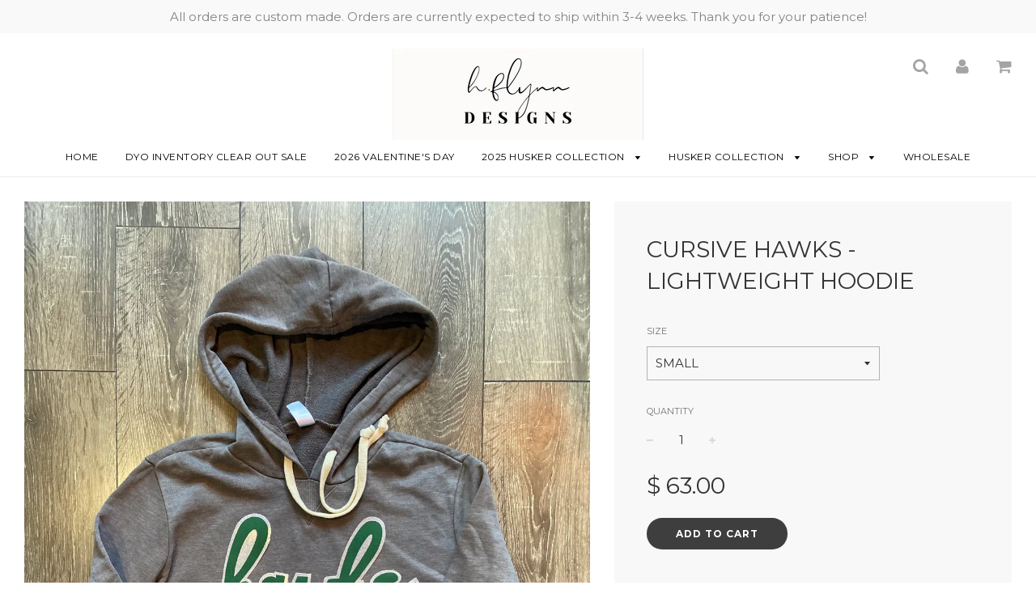

--- FILE ---
content_type: text/html; charset=utf-8
request_url: https://hflynndesigns.com/products/pen-38
body_size: 21302
content:
<!doctype html>
<!--[if IE 8]><html class="no-js lt-ie9" lang="en"> <![endif]-->
<!--[if IE 9 ]><html class="ie9 no-js"> <![endif]-->
<!--[if (gt IE 9)|!(IE)]><!--> <html class="no-js"> <!--<![endif]-->
<head>

  <!-- Basic page needs ================================================== -->
  <meta charset="utf-8">
  <meta http-equiv="X-UA-Compatible" content="IE=edge">

	

  <!-- Title and description ================================================== -->
  <title>
  CURSIVE HAWKS - LIGHTWEIGHT HOODIE &ndash; H.FLYNN
  </title>

  
  <meta name="description" content="Lightweight hoodies are a relaxed fit and run true to size!  ">
  

  <!-- Helpers ================================================== -->
  <!-- /snippets/social-meta-tags.liquid -->


  <meta property="og:type" content="product">
  <meta property="og:title" content="CURSIVE HAWKS - LIGHTWEIGHT HOODIE">
  
    <meta property="og:image" content="http://hflynndesigns.com/cdn/shop/products/image_19d4d19d-ef3d-41e4-a24e-f76790dce4c9_grande.jpg?v=1645817236">
    <meta property="og:image:secure_url" content="https://hflynndesigns.com/cdn/shop/products/image_19d4d19d-ef3d-41e4-a24e-f76790dce4c9_grande.jpg?v=1645817236">
  
  <meta property="og:description" content="Lightweight hoodies are a relaxed fit and run true to size!  ">
  <meta property="og:price:amount" content="63.00">
  <meta property="og:price:currency" content="USD">

<meta property="og:url" content="https://hflynndesigns.com/products/pen-38">
<meta property="og:site_name" content="H.FLYNN">




  <meta name="twitter:card" content="summary">


  <meta name="twitter:title" content="CURSIVE HAWKS - LIGHTWEIGHT HOODIE">
  <meta name="twitter:description" content="Lightweight hoodies are a relaxed fit and run true to size!  ">
  <meta name="twitter:image" content="https://hflynndesigns.com/cdn/shop/products/image_19d4d19d-ef3d-41e4-a24e-f76790dce4c9_grande.jpg?v=1645817236">
  <meta name="twitter:image:width" content="600">
  <meta name="twitter:image:height" content="600">


  <link rel="canonical" href="https://hflynndesigns.com/products/pen-38">
  
	<meta name="viewport" content="width=device-width, initial-scale=1, maximum-scale=1, user-scalable=0"/>
  
  <meta name="theme-color" content="#000000">

  <!-- CSS ================================================== -->
  <link href="//hflynndesigns.com/cdn/shop/t/8/assets/plugins.css?v=162532630694349843491768599136" rel="stylesheet" type="text/css" media="all" />
  <link href="//hflynndesigns.com/cdn/shop/t/8/assets/timber.scss.css?v=7926347771707270091696554261" rel="stylesheet" type="text/css" media="all" />

  
		<link href="//fonts.googleapis.com/css?family=Montserrat:400,700" rel="stylesheet" type="text/css" media="all" />

	


		<link href="//fonts.googleapis.com/css?family=Montserrat:400,700" rel="stylesheet" type="text/css" media="all" />

	


  <!-- Header hook for plugins ================================================== -->
  <script>window.performance && window.performance.mark && window.performance.mark('shopify.content_for_header.start');</script><meta name="facebook-domain-verification" content="0g0v7z1q2xa62x2c4ad8slyu0xs1p0">
<meta id="shopify-digital-wallet" name="shopify-digital-wallet" content="/9322566/digital_wallets/dialog">
<meta name="shopify-checkout-api-token" content="d3cfc38736385a9b713e3910e976a2b7">
<meta id="in-context-paypal-metadata" data-shop-id="9322566" data-venmo-supported="false" data-environment="production" data-locale="en_US" data-paypal-v4="true" data-currency="USD">
<link rel="alternate" type="application/json+oembed" href="https://hflynndesigns.com/products/pen-38.oembed">
<script async="async" src="/checkouts/internal/preloads.js?locale=en-US"></script>
<link rel="preconnect" href="https://shop.app" crossorigin="anonymous">
<script async="async" src="https://shop.app/checkouts/internal/preloads.js?locale=en-US&shop_id=9322566" crossorigin="anonymous"></script>
<script id="shopify-features" type="application/json">{"accessToken":"d3cfc38736385a9b713e3910e976a2b7","betas":["rich-media-storefront-analytics"],"domain":"hflynndesigns.com","predictiveSearch":true,"shopId":9322566,"locale":"en"}</script>
<script>var Shopify = Shopify || {};
Shopify.shop = "hflynn.myshopify.com";
Shopify.locale = "en";
Shopify.currency = {"active":"USD","rate":"1.0"};
Shopify.country = "US";
Shopify.theme = {"name":"Flow","id":6979223580,"schema_name":"Flow","schema_version":"6.5","theme_store_id":801,"role":"main"};
Shopify.theme.handle = "null";
Shopify.theme.style = {"id":null,"handle":null};
Shopify.cdnHost = "hflynndesigns.com/cdn";
Shopify.routes = Shopify.routes || {};
Shopify.routes.root = "/";</script>
<script type="module">!function(o){(o.Shopify=o.Shopify||{}).modules=!0}(window);</script>
<script>!function(o){function n(){var o=[];function n(){o.push(Array.prototype.slice.apply(arguments))}return n.q=o,n}var t=o.Shopify=o.Shopify||{};t.loadFeatures=n(),t.autoloadFeatures=n()}(window);</script>
<script>
  window.ShopifyPay = window.ShopifyPay || {};
  window.ShopifyPay.apiHost = "shop.app\/pay";
  window.ShopifyPay.redirectState = null;
</script>
<script id="shop-js-analytics" type="application/json">{"pageType":"product"}</script>
<script defer="defer" async type="module" src="//hflynndesigns.com/cdn/shopifycloud/shop-js/modules/v2/client.init-shop-cart-sync_BdyHc3Nr.en.esm.js"></script>
<script defer="defer" async type="module" src="//hflynndesigns.com/cdn/shopifycloud/shop-js/modules/v2/chunk.common_Daul8nwZ.esm.js"></script>
<script type="module">
  await import("//hflynndesigns.com/cdn/shopifycloud/shop-js/modules/v2/client.init-shop-cart-sync_BdyHc3Nr.en.esm.js");
await import("//hflynndesigns.com/cdn/shopifycloud/shop-js/modules/v2/chunk.common_Daul8nwZ.esm.js");

  window.Shopify.SignInWithShop?.initShopCartSync?.({"fedCMEnabled":true,"windoidEnabled":true});

</script>
<script>
  window.Shopify = window.Shopify || {};
  if (!window.Shopify.featureAssets) window.Shopify.featureAssets = {};
  window.Shopify.featureAssets['shop-js'] = {"shop-cart-sync":["modules/v2/client.shop-cart-sync_QYOiDySF.en.esm.js","modules/v2/chunk.common_Daul8nwZ.esm.js"],"init-fed-cm":["modules/v2/client.init-fed-cm_DchLp9rc.en.esm.js","modules/v2/chunk.common_Daul8nwZ.esm.js"],"shop-button":["modules/v2/client.shop-button_OV7bAJc5.en.esm.js","modules/v2/chunk.common_Daul8nwZ.esm.js"],"init-windoid":["modules/v2/client.init-windoid_DwxFKQ8e.en.esm.js","modules/v2/chunk.common_Daul8nwZ.esm.js"],"shop-cash-offers":["modules/v2/client.shop-cash-offers_DWtL6Bq3.en.esm.js","modules/v2/chunk.common_Daul8nwZ.esm.js","modules/v2/chunk.modal_CQq8HTM6.esm.js"],"shop-toast-manager":["modules/v2/client.shop-toast-manager_CX9r1SjA.en.esm.js","modules/v2/chunk.common_Daul8nwZ.esm.js"],"init-shop-email-lookup-coordinator":["modules/v2/client.init-shop-email-lookup-coordinator_UhKnw74l.en.esm.js","modules/v2/chunk.common_Daul8nwZ.esm.js"],"pay-button":["modules/v2/client.pay-button_DzxNnLDY.en.esm.js","modules/v2/chunk.common_Daul8nwZ.esm.js"],"avatar":["modules/v2/client.avatar_BTnouDA3.en.esm.js"],"init-shop-cart-sync":["modules/v2/client.init-shop-cart-sync_BdyHc3Nr.en.esm.js","modules/v2/chunk.common_Daul8nwZ.esm.js"],"shop-login-button":["modules/v2/client.shop-login-button_D8B466_1.en.esm.js","modules/v2/chunk.common_Daul8nwZ.esm.js","modules/v2/chunk.modal_CQq8HTM6.esm.js"],"init-customer-accounts-sign-up":["modules/v2/client.init-customer-accounts-sign-up_C8fpPm4i.en.esm.js","modules/v2/client.shop-login-button_D8B466_1.en.esm.js","modules/v2/chunk.common_Daul8nwZ.esm.js","modules/v2/chunk.modal_CQq8HTM6.esm.js"],"init-shop-for-new-customer-accounts":["modules/v2/client.init-shop-for-new-customer-accounts_CVTO0Ztu.en.esm.js","modules/v2/client.shop-login-button_D8B466_1.en.esm.js","modules/v2/chunk.common_Daul8nwZ.esm.js","modules/v2/chunk.modal_CQq8HTM6.esm.js"],"init-customer-accounts":["modules/v2/client.init-customer-accounts_dRgKMfrE.en.esm.js","modules/v2/client.shop-login-button_D8B466_1.en.esm.js","modules/v2/chunk.common_Daul8nwZ.esm.js","modules/v2/chunk.modal_CQq8HTM6.esm.js"],"shop-follow-button":["modules/v2/client.shop-follow-button_CkZpjEct.en.esm.js","modules/v2/chunk.common_Daul8nwZ.esm.js","modules/v2/chunk.modal_CQq8HTM6.esm.js"],"lead-capture":["modules/v2/client.lead-capture_BntHBhfp.en.esm.js","modules/v2/chunk.common_Daul8nwZ.esm.js","modules/v2/chunk.modal_CQq8HTM6.esm.js"],"checkout-modal":["modules/v2/client.checkout-modal_CfxcYbTm.en.esm.js","modules/v2/chunk.common_Daul8nwZ.esm.js","modules/v2/chunk.modal_CQq8HTM6.esm.js"],"shop-login":["modules/v2/client.shop-login_Da4GZ2H6.en.esm.js","modules/v2/chunk.common_Daul8nwZ.esm.js","modules/v2/chunk.modal_CQq8HTM6.esm.js"],"payment-terms":["modules/v2/client.payment-terms_MV4M3zvL.en.esm.js","modules/v2/chunk.common_Daul8nwZ.esm.js","modules/v2/chunk.modal_CQq8HTM6.esm.js"]};
</script>
<script>(function() {
  var isLoaded = false;
  function asyncLoad() {
    if (isLoaded) return;
    isLoaded = true;
    var urls = ["https:\/\/chimpstatic.com\/mcjs-connected\/js\/users\/57b6769a9da1b3ad65b8eff8e\/3b50fc06f42926fca4183be7c.js?shop=hflynn.myshopify.com"];
    for (var i = 0; i < urls.length; i++) {
      var s = document.createElement('script');
      s.type = 'text/javascript';
      s.async = true;
      s.src = urls[i];
      var x = document.getElementsByTagName('script')[0];
      x.parentNode.insertBefore(s, x);
    }
  };
  if(window.attachEvent) {
    window.attachEvent('onload', asyncLoad);
  } else {
    window.addEventListener('load', asyncLoad, false);
  }
})();</script>
<script id="__st">var __st={"a":9322566,"offset":-21600,"reqid":"6a554398-ff8c-4a40-bfa3-6fd622af2c7d-1768970111","pageurl":"hflynndesigns.com\/products\/pen-38","u":"78e2bd614d37","p":"product","rtyp":"product","rid":6813736632425};</script>
<script>window.ShopifyPaypalV4VisibilityTracking = true;</script>
<script id="captcha-bootstrap">!function(){'use strict';const t='contact',e='account',n='new_comment',o=[[t,t],['blogs',n],['comments',n],[t,'customer']],c=[[e,'customer_login'],[e,'guest_login'],[e,'recover_customer_password'],[e,'create_customer']],r=t=>t.map((([t,e])=>`form[action*='/${t}']:not([data-nocaptcha='true']) input[name='form_type'][value='${e}']`)).join(','),a=t=>()=>t?[...document.querySelectorAll(t)].map((t=>t.form)):[];function s(){const t=[...o],e=r(t);return a(e)}const i='password',u='form_key',d=['recaptcha-v3-token','g-recaptcha-response','h-captcha-response',i],f=()=>{try{return window.sessionStorage}catch{return}},m='__shopify_v',_=t=>t.elements[u];function p(t,e,n=!1){try{const o=window.sessionStorage,c=JSON.parse(o.getItem(e)),{data:r}=function(t){const{data:e,action:n}=t;return t[m]||n?{data:e,action:n}:{data:t,action:n}}(c);for(const[e,n]of Object.entries(r))t.elements[e]&&(t.elements[e].value=n);n&&o.removeItem(e)}catch(o){console.error('form repopulation failed',{error:o})}}const l='form_type',E='cptcha';function T(t){t.dataset[E]=!0}const w=window,h=w.document,L='Shopify',v='ce_forms',y='captcha';let A=!1;((t,e)=>{const n=(g='f06e6c50-85a8-45c8-87d0-21a2b65856fe',I='https://cdn.shopify.com/shopifycloud/storefront-forms-hcaptcha/ce_storefront_forms_captcha_hcaptcha.v1.5.2.iife.js',D={infoText:'Protected by hCaptcha',privacyText:'Privacy',termsText:'Terms'},(t,e,n)=>{const o=w[L][v],c=o.bindForm;if(c)return c(t,g,e,D).then(n);var r;o.q.push([[t,g,e,D],n]),r=I,A||(h.body.append(Object.assign(h.createElement('script'),{id:'captcha-provider',async:!0,src:r})),A=!0)});var g,I,D;w[L]=w[L]||{},w[L][v]=w[L][v]||{},w[L][v].q=[],w[L][y]=w[L][y]||{},w[L][y].protect=function(t,e){n(t,void 0,e),T(t)},Object.freeze(w[L][y]),function(t,e,n,w,h,L){const[v,y,A,g]=function(t,e,n){const i=e?o:[],u=t?c:[],d=[...i,...u],f=r(d),m=r(i),_=r(d.filter((([t,e])=>n.includes(e))));return[a(f),a(m),a(_),s()]}(w,h,L),I=t=>{const e=t.target;return e instanceof HTMLFormElement?e:e&&e.form},D=t=>v().includes(t);t.addEventListener('submit',(t=>{const e=I(t);if(!e)return;const n=D(e)&&!e.dataset.hcaptchaBound&&!e.dataset.recaptchaBound,o=_(e),c=g().includes(e)&&(!o||!o.value);(n||c)&&t.preventDefault(),c&&!n&&(function(t){try{if(!f())return;!function(t){const e=f();if(!e)return;const n=_(t);if(!n)return;const o=n.value;o&&e.removeItem(o)}(t);const e=Array.from(Array(32),(()=>Math.random().toString(36)[2])).join('');!function(t,e){_(t)||t.append(Object.assign(document.createElement('input'),{type:'hidden',name:u})),t.elements[u].value=e}(t,e),function(t,e){const n=f();if(!n)return;const o=[...t.querySelectorAll(`input[type='${i}']`)].map((({name:t})=>t)),c=[...d,...o],r={};for(const[a,s]of new FormData(t).entries())c.includes(a)||(r[a]=s);n.setItem(e,JSON.stringify({[m]:1,action:t.action,data:r}))}(t,e)}catch(e){console.error('failed to persist form',e)}}(e),e.submit())}));const S=(t,e)=>{t&&!t.dataset[E]&&(n(t,e.some((e=>e===t))),T(t))};for(const o of['focusin','change'])t.addEventListener(o,(t=>{const e=I(t);D(e)&&S(e,y())}));const B=e.get('form_key'),M=e.get(l),P=B&&M;t.addEventListener('DOMContentLoaded',(()=>{const t=y();if(P)for(const e of t)e.elements[l].value===M&&p(e,B);[...new Set([...A(),...v().filter((t=>'true'===t.dataset.shopifyCaptcha))])].forEach((e=>S(e,t)))}))}(h,new URLSearchParams(w.location.search),n,t,e,['guest_login'])})(!0,!0)}();</script>
<script integrity="sha256-4kQ18oKyAcykRKYeNunJcIwy7WH5gtpwJnB7kiuLZ1E=" data-source-attribution="shopify.loadfeatures" defer="defer" src="//hflynndesigns.com/cdn/shopifycloud/storefront/assets/storefront/load_feature-a0a9edcb.js" crossorigin="anonymous"></script>
<script crossorigin="anonymous" defer="defer" src="//hflynndesigns.com/cdn/shopifycloud/storefront/assets/shopify_pay/storefront-65b4c6d7.js?v=20250812"></script>
<script data-source-attribution="shopify.dynamic_checkout.dynamic.init">var Shopify=Shopify||{};Shopify.PaymentButton=Shopify.PaymentButton||{isStorefrontPortableWallets:!0,init:function(){window.Shopify.PaymentButton.init=function(){};var t=document.createElement("script");t.src="https://hflynndesigns.com/cdn/shopifycloud/portable-wallets/latest/portable-wallets.en.js",t.type="module",document.head.appendChild(t)}};
</script>
<script data-source-attribution="shopify.dynamic_checkout.buyer_consent">
  function portableWalletsHideBuyerConsent(e){var t=document.getElementById("shopify-buyer-consent"),n=document.getElementById("shopify-subscription-policy-button");t&&n&&(t.classList.add("hidden"),t.setAttribute("aria-hidden","true"),n.removeEventListener("click",e))}function portableWalletsShowBuyerConsent(e){var t=document.getElementById("shopify-buyer-consent"),n=document.getElementById("shopify-subscription-policy-button");t&&n&&(t.classList.remove("hidden"),t.removeAttribute("aria-hidden"),n.addEventListener("click",e))}window.Shopify?.PaymentButton&&(window.Shopify.PaymentButton.hideBuyerConsent=portableWalletsHideBuyerConsent,window.Shopify.PaymentButton.showBuyerConsent=portableWalletsShowBuyerConsent);
</script>
<script data-source-attribution="shopify.dynamic_checkout.cart.bootstrap">document.addEventListener("DOMContentLoaded",(function(){function t(){return document.querySelector("shopify-accelerated-checkout-cart, shopify-accelerated-checkout")}if(t())Shopify.PaymentButton.init();else{new MutationObserver((function(e,n){t()&&(Shopify.PaymentButton.init(),n.disconnect())})).observe(document.body,{childList:!0,subtree:!0})}}));
</script>
<link id="shopify-accelerated-checkout-styles" rel="stylesheet" media="screen" href="https://hflynndesigns.com/cdn/shopifycloud/portable-wallets/latest/accelerated-checkout-backwards-compat.css" crossorigin="anonymous">
<style id="shopify-accelerated-checkout-cart">
        #shopify-buyer-consent {
  margin-top: 1em;
  display: inline-block;
  width: 100%;
}

#shopify-buyer-consent.hidden {
  display: none;
}

#shopify-subscription-policy-button {
  background: none;
  border: none;
  padding: 0;
  text-decoration: underline;
  font-size: inherit;
  cursor: pointer;
}

#shopify-subscription-policy-button::before {
  box-shadow: none;
}

      </style>

<script>window.performance && window.performance.mark && window.performance.mark('shopify.content_for_header.end');</script>
  <!-- /snippets/oldIE-js.liquid -->


<!--[if lt IE 9]>
<script src="//cdnjs.cloudflare.com/ajax/libs/html5shiv/3.7.2/html5shiv.min.js" type="text/javascript"></script>
<script src="//hflynndesigns.com/cdn/shop/t/8/assets/respond.min.js?v=52248677837542619231512430007" type="text/javascript"></script>
<link href="//hflynndesigns.com/cdn/shop/t/8/assets/respond-proxy.html" id="respond-proxy" rel="respond-proxy" />
<link href="//hflynndesigns.com/search?q=58e901476008365e0e858045dbcb2889" id="respond-redirect" rel="respond-redirect" />
<script src="//hflynndesigns.com/search?q=58e901476008365e0e858045dbcb2889" type="text/javascript"></script>
<![endif]-->



  <script src="//ajax.googleapis.com/ajax/libs/jquery/1.11.0/jquery.min.js" type="text/javascript"></script>
  <script src="//hflynndesigns.com/cdn/shop/t/8/assets/modernizr.min.js?v=137617515274177302221512430007" type="text/javascript"></script>

  
  

<!-- BEGIN app block: shopify://apps/klaviyo-email-marketing-sms/blocks/klaviyo-onsite-embed/2632fe16-c075-4321-a88b-50b567f42507 -->












  <script async src="https://static.klaviyo.com/onsite/js/Snazat/klaviyo.js?company_id=Snazat"></script>
  <script>!function(){if(!window.klaviyo){window._klOnsite=window._klOnsite||[];try{window.klaviyo=new Proxy({},{get:function(n,i){return"push"===i?function(){var n;(n=window._klOnsite).push.apply(n,arguments)}:function(){for(var n=arguments.length,o=new Array(n),w=0;w<n;w++)o[w]=arguments[w];var t="function"==typeof o[o.length-1]?o.pop():void 0,e=new Promise((function(n){window._klOnsite.push([i].concat(o,[function(i){t&&t(i),n(i)}]))}));return e}}})}catch(n){window.klaviyo=window.klaviyo||[],window.klaviyo.push=function(){var n;(n=window._klOnsite).push.apply(n,arguments)}}}}();</script>

  
    <script id="viewed_product">
      if (item == null) {
        var _learnq = _learnq || [];

        var MetafieldReviews = null
        var MetafieldYotpoRating = null
        var MetafieldYotpoCount = null
        var MetafieldLooxRating = null
        var MetafieldLooxCount = null
        var okendoProduct = null
        var okendoProductReviewCount = null
        var okendoProductReviewAverageValue = null
        try {
          // The following fields are used for Customer Hub recently viewed in order to add reviews.
          // This information is not part of __kla_viewed. Instead, it is part of __kla_viewed_reviewed_items
          MetafieldReviews = {};
          MetafieldYotpoRating = null
          MetafieldYotpoCount = null
          MetafieldLooxRating = null
          MetafieldLooxCount = null

          okendoProduct = null
          // If the okendo metafield is not legacy, it will error, which then requires the new json formatted data
          if (okendoProduct && 'error' in okendoProduct) {
            okendoProduct = null
          }
          okendoProductReviewCount = okendoProduct ? okendoProduct.reviewCount : null
          okendoProductReviewAverageValue = okendoProduct ? okendoProduct.reviewAverageValue : null
        } catch (error) {
          console.error('Error in Klaviyo onsite reviews tracking:', error);
        }

        var item = {
          Name: "CURSIVE HAWKS - LIGHTWEIGHT HOODIE",
          ProductID: 6813736632425,
          Categories: ["CURRENT FUNDRAISER- LSW SILVERHAWKS","SILVER HAWK SUPPORT FUNDRAISER","SOUTHWEST FUNDRAISER"],
          ImageURL: "https://hflynndesigns.com/cdn/shop/products/image_19d4d19d-ef3d-41e4-a24e-f76790dce4c9_grande.jpg?v=1645817236",
          URL: "https://hflynndesigns.com/products/pen-38",
          Brand: "H.FLYNN",
          Price: "$ 63.00",
          Value: "63.00",
          CompareAtPrice: "$ 0.00"
        };
        _learnq.push(['track', 'Viewed Product', item]);
        _learnq.push(['trackViewedItem', {
          Title: item.Name,
          ItemId: item.ProductID,
          Categories: item.Categories,
          ImageUrl: item.ImageURL,
          Url: item.URL,
          Metadata: {
            Brand: item.Brand,
            Price: item.Price,
            Value: item.Value,
            CompareAtPrice: item.CompareAtPrice
          },
          metafields:{
            reviews: MetafieldReviews,
            yotpo:{
              rating: MetafieldYotpoRating,
              count: MetafieldYotpoCount,
            },
            loox:{
              rating: MetafieldLooxRating,
              count: MetafieldLooxCount,
            },
            okendo: {
              rating: okendoProductReviewAverageValue,
              count: okendoProductReviewCount,
            }
          }
        }]);
      }
    </script>
  




  <script>
    window.klaviyoReviewsProductDesignMode = false
  </script>







<!-- END app block --><link href="https://monorail-edge.shopifysvc.com" rel="dns-prefetch">
<script>(function(){if ("sendBeacon" in navigator && "performance" in window) {try {var session_token_from_headers = performance.getEntriesByType('navigation')[0].serverTiming.find(x => x.name == '_s').description;} catch {var session_token_from_headers = undefined;}var session_cookie_matches = document.cookie.match(/_shopify_s=([^;]*)/);var session_token_from_cookie = session_cookie_matches && session_cookie_matches.length === 2 ? session_cookie_matches[1] : "";var session_token = session_token_from_headers || session_token_from_cookie || "";function handle_abandonment_event(e) {var entries = performance.getEntries().filter(function(entry) {return /monorail-edge.shopifysvc.com/.test(entry.name);});if (!window.abandonment_tracked && entries.length === 0) {window.abandonment_tracked = true;var currentMs = Date.now();var navigation_start = performance.timing.navigationStart;var payload = {shop_id: 9322566,url: window.location.href,navigation_start,duration: currentMs - navigation_start,session_token,page_type: "product"};window.navigator.sendBeacon("https://monorail-edge.shopifysvc.com/v1/produce", JSON.stringify({schema_id: "online_store_buyer_site_abandonment/1.1",payload: payload,metadata: {event_created_at_ms: currentMs,event_sent_at_ms: currentMs}}));}}window.addEventListener('pagehide', handle_abandonment_event);}}());</script>
<script id="web-pixels-manager-setup">(function e(e,d,r,n,o){if(void 0===o&&(o={}),!Boolean(null===(a=null===(i=window.Shopify)||void 0===i?void 0:i.analytics)||void 0===a?void 0:a.replayQueue)){var i,a;window.Shopify=window.Shopify||{};var t=window.Shopify;t.analytics=t.analytics||{};var s=t.analytics;s.replayQueue=[],s.publish=function(e,d,r){return s.replayQueue.push([e,d,r]),!0};try{self.performance.mark("wpm:start")}catch(e){}var l=function(){var e={modern:/Edge?\/(1{2}[4-9]|1[2-9]\d|[2-9]\d{2}|\d{4,})\.\d+(\.\d+|)|Firefox\/(1{2}[4-9]|1[2-9]\d|[2-9]\d{2}|\d{4,})\.\d+(\.\d+|)|Chrom(ium|e)\/(9{2}|\d{3,})\.\d+(\.\d+|)|(Maci|X1{2}).+ Version\/(15\.\d+|(1[6-9]|[2-9]\d|\d{3,})\.\d+)([,.]\d+|)( \(\w+\)|)( Mobile\/\w+|) Safari\/|Chrome.+OPR\/(9{2}|\d{3,})\.\d+\.\d+|(CPU[ +]OS|iPhone[ +]OS|CPU[ +]iPhone|CPU IPhone OS|CPU iPad OS)[ +]+(15[._]\d+|(1[6-9]|[2-9]\d|\d{3,})[._]\d+)([._]\d+|)|Android:?[ /-](13[3-9]|1[4-9]\d|[2-9]\d{2}|\d{4,})(\.\d+|)(\.\d+|)|Android.+Firefox\/(13[5-9]|1[4-9]\d|[2-9]\d{2}|\d{4,})\.\d+(\.\d+|)|Android.+Chrom(ium|e)\/(13[3-9]|1[4-9]\d|[2-9]\d{2}|\d{4,})\.\d+(\.\d+|)|SamsungBrowser\/([2-9]\d|\d{3,})\.\d+/,legacy:/Edge?\/(1[6-9]|[2-9]\d|\d{3,})\.\d+(\.\d+|)|Firefox\/(5[4-9]|[6-9]\d|\d{3,})\.\d+(\.\d+|)|Chrom(ium|e)\/(5[1-9]|[6-9]\d|\d{3,})\.\d+(\.\d+|)([\d.]+$|.*Safari\/(?![\d.]+ Edge\/[\d.]+$))|(Maci|X1{2}).+ Version\/(10\.\d+|(1[1-9]|[2-9]\d|\d{3,})\.\d+)([,.]\d+|)( \(\w+\)|)( Mobile\/\w+|) Safari\/|Chrome.+OPR\/(3[89]|[4-9]\d|\d{3,})\.\d+\.\d+|(CPU[ +]OS|iPhone[ +]OS|CPU[ +]iPhone|CPU IPhone OS|CPU iPad OS)[ +]+(10[._]\d+|(1[1-9]|[2-9]\d|\d{3,})[._]\d+)([._]\d+|)|Android:?[ /-](13[3-9]|1[4-9]\d|[2-9]\d{2}|\d{4,})(\.\d+|)(\.\d+|)|Mobile Safari.+OPR\/([89]\d|\d{3,})\.\d+\.\d+|Android.+Firefox\/(13[5-9]|1[4-9]\d|[2-9]\d{2}|\d{4,})\.\d+(\.\d+|)|Android.+Chrom(ium|e)\/(13[3-9]|1[4-9]\d|[2-9]\d{2}|\d{4,})\.\d+(\.\d+|)|Android.+(UC? ?Browser|UCWEB|U3)[ /]?(15\.([5-9]|\d{2,})|(1[6-9]|[2-9]\d|\d{3,})\.\d+)\.\d+|SamsungBrowser\/(5\.\d+|([6-9]|\d{2,})\.\d+)|Android.+MQ{2}Browser\/(14(\.(9|\d{2,})|)|(1[5-9]|[2-9]\d|\d{3,})(\.\d+|))(\.\d+|)|K[Aa][Ii]OS\/(3\.\d+|([4-9]|\d{2,})\.\d+)(\.\d+|)/},d=e.modern,r=e.legacy,n=navigator.userAgent;return n.match(d)?"modern":n.match(r)?"legacy":"unknown"}(),u="modern"===l?"modern":"legacy",c=(null!=n?n:{modern:"",legacy:""})[u],f=function(e){return[e.baseUrl,"/wpm","/b",e.hashVersion,"modern"===e.buildTarget?"m":"l",".js"].join("")}({baseUrl:d,hashVersion:r,buildTarget:u}),m=function(e){var d=e.version,r=e.bundleTarget,n=e.surface,o=e.pageUrl,i=e.monorailEndpoint;return{emit:function(e){var a=e.status,t=e.errorMsg,s=(new Date).getTime(),l=JSON.stringify({metadata:{event_sent_at_ms:s},events:[{schema_id:"web_pixels_manager_load/3.1",payload:{version:d,bundle_target:r,page_url:o,status:a,surface:n,error_msg:t},metadata:{event_created_at_ms:s}}]});if(!i)return console&&console.warn&&console.warn("[Web Pixels Manager] No Monorail endpoint provided, skipping logging."),!1;try{return self.navigator.sendBeacon.bind(self.navigator)(i,l)}catch(e){}var u=new XMLHttpRequest;try{return u.open("POST",i,!0),u.setRequestHeader("Content-Type","text/plain"),u.send(l),!0}catch(e){return console&&console.warn&&console.warn("[Web Pixels Manager] Got an unhandled error while logging to Monorail."),!1}}}}({version:r,bundleTarget:l,surface:e.surface,pageUrl:self.location.href,monorailEndpoint:e.monorailEndpoint});try{o.browserTarget=l,function(e){var d=e.src,r=e.async,n=void 0===r||r,o=e.onload,i=e.onerror,a=e.sri,t=e.scriptDataAttributes,s=void 0===t?{}:t,l=document.createElement("script"),u=document.querySelector("head"),c=document.querySelector("body");if(l.async=n,l.src=d,a&&(l.integrity=a,l.crossOrigin="anonymous"),s)for(var f in s)if(Object.prototype.hasOwnProperty.call(s,f))try{l.dataset[f]=s[f]}catch(e){}if(o&&l.addEventListener("load",o),i&&l.addEventListener("error",i),u)u.appendChild(l);else{if(!c)throw new Error("Did not find a head or body element to append the script");c.appendChild(l)}}({src:f,async:!0,onload:function(){if(!function(){var e,d;return Boolean(null===(d=null===(e=window.Shopify)||void 0===e?void 0:e.analytics)||void 0===d?void 0:d.initialized)}()){var d=window.webPixelsManager.init(e)||void 0;if(d){var r=window.Shopify.analytics;r.replayQueue.forEach((function(e){var r=e[0],n=e[1],o=e[2];d.publishCustomEvent(r,n,o)})),r.replayQueue=[],r.publish=d.publishCustomEvent,r.visitor=d.visitor,r.initialized=!0}}},onerror:function(){return m.emit({status:"failed",errorMsg:"".concat(f," has failed to load")})},sri:function(e){var d=/^sha384-[A-Za-z0-9+/=]+$/;return"string"==typeof e&&d.test(e)}(c)?c:"",scriptDataAttributes:o}),m.emit({status:"loading"})}catch(e){m.emit({status:"failed",errorMsg:(null==e?void 0:e.message)||"Unknown error"})}}})({shopId: 9322566,storefrontBaseUrl: "https://hflynndesigns.com",extensionsBaseUrl: "https://extensions.shopifycdn.com/cdn/shopifycloud/web-pixels-manager",monorailEndpoint: "https://monorail-edge.shopifysvc.com/unstable/produce_batch",surface: "storefront-renderer",enabledBetaFlags: ["2dca8a86"],webPixelsConfigList: [{"id":"1225949502","configuration":"{\"shopId\":\"27408\"}","eventPayloadVersion":"v1","runtimeContext":"STRICT","scriptVersion":"e46595b10fdc5e1674d5c89a8c843bb3","type":"APP","apiClientId":5443297,"privacyPurposes":["ANALYTICS","MARKETING","SALE_OF_DATA"],"dataSharingAdjustments":{"protectedCustomerApprovalScopes":["read_customer_address","read_customer_email","read_customer_name","read_customer_personal_data","read_customer_phone"]}},{"id":"136053054","eventPayloadVersion":"v1","runtimeContext":"LAX","scriptVersion":"1","type":"CUSTOM","privacyPurposes":["MARKETING"],"name":"Meta pixel (migrated)"},{"id":"shopify-app-pixel","configuration":"{}","eventPayloadVersion":"v1","runtimeContext":"STRICT","scriptVersion":"0450","apiClientId":"shopify-pixel","type":"APP","privacyPurposes":["ANALYTICS","MARKETING"]},{"id":"shopify-custom-pixel","eventPayloadVersion":"v1","runtimeContext":"LAX","scriptVersion":"0450","apiClientId":"shopify-pixel","type":"CUSTOM","privacyPurposes":["ANALYTICS","MARKETING"]}],isMerchantRequest: false,initData: {"shop":{"name":"H.FLYNN","paymentSettings":{"currencyCode":"USD"},"myshopifyDomain":"hflynn.myshopify.com","countryCode":"US","storefrontUrl":"https:\/\/hflynndesigns.com"},"customer":null,"cart":null,"checkout":null,"productVariants":[{"price":{"amount":63.0,"currencyCode":"USD"},"product":{"title":"CURSIVE HAWKS - LIGHTWEIGHT HOODIE","vendor":"H.FLYNN","id":"6813736632425","untranslatedTitle":"CURSIVE HAWKS - LIGHTWEIGHT HOODIE","url":"\/products\/pen-38","type":""},"id":"39895454220393","image":{"src":"\/\/hflynndesigns.com\/cdn\/shop\/products\/image_19d4d19d-ef3d-41e4-a24e-f76790dce4c9.jpg?v=1645817236"},"sku":"","title":"SMALL","untranslatedTitle":"SMALL"},{"price":{"amount":63.0,"currencyCode":"USD"},"product":{"title":"CURSIVE HAWKS - LIGHTWEIGHT HOODIE","vendor":"H.FLYNN","id":"6813736632425","untranslatedTitle":"CURSIVE HAWKS - LIGHTWEIGHT HOODIE","url":"\/products\/pen-38","type":""},"id":"39895454253161","image":{"src":"\/\/hflynndesigns.com\/cdn\/shop\/products\/image_19d4d19d-ef3d-41e4-a24e-f76790dce4c9.jpg?v=1645817236"},"sku":"","title":"MEDIUM","untranslatedTitle":"MEDIUM"},{"price":{"amount":63.0,"currencyCode":"USD"},"product":{"title":"CURSIVE HAWKS - LIGHTWEIGHT HOODIE","vendor":"H.FLYNN","id":"6813736632425","untranslatedTitle":"CURSIVE HAWKS - LIGHTWEIGHT HOODIE","url":"\/products\/pen-38","type":""},"id":"39895454285929","image":{"src":"\/\/hflynndesigns.com\/cdn\/shop\/products\/image_19d4d19d-ef3d-41e4-a24e-f76790dce4c9.jpg?v=1645817236"},"sku":"","title":"LARGE","untranslatedTitle":"LARGE"},{"price":{"amount":63.0,"currencyCode":"USD"},"product":{"title":"CURSIVE HAWKS - LIGHTWEIGHT HOODIE","vendor":"H.FLYNN","id":"6813736632425","untranslatedTitle":"CURSIVE HAWKS - LIGHTWEIGHT HOODIE","url":"\/products\/pen-38","type":""},"id":"39895454318697","image":{"src":"\/\/hflynndesigns.com\/cdn\/shop\/products\/image_19d4d19d-ef3d-41e4-a24e-f76790dce4c9.jpg?v=1645817236"},"sku":"","title":"X-LARGE","untranslatedTitle":"X-LARGE"}],"purchasingCompany":null},},"https://hflynndesigns.com/cdn","fcfee988w5aeb613cpc8e4bc33m6693e112",{"modern":"","legacy":""},{"shopId":"9322566","storefrontBaseUrl":"https:\/\/hflynndesigns.com","extensionBaseUrl":"https:\/\/extensions.shopifycdn.com\/cdn\/shopifycloud\/web-pixels-manager","surface":"storefront-renderer","enabledBetaFlags":"[\"2dca8a86\"]","isMerchantRequest":"false","hashVersion":"fcfee988w5aeb613cpc8e4bc33m6693e112","publish":"custom","events":"[[\"page_viewed\",{}],[\"product_viewed\",{\"productVariant\":{\"price\":{\"amount\":63.0,\"currencyCode\":\"USD\"},\"product\":{\"title\":\"CURSIVE HAWKS - LIGHTWEIGHT HOODIE\",\"vendor\":\"H.FLYNN\",\"id\":\"6813736632425\",\"untranslatedTitle\":\"CURSIVE HAWKS - LIGHTWEIGHT HOODIE\",\"url\":\"\/products\/pen-38\",\"type\":\"\"},\"id\":\"39895454220393\",\"image\":{\"src\":\"\/\/hflynndesigns.com\/cdn\/shop\/products\/image_19d4d19d-ef3d-41e4-a24e-f76790dce4c9.jpg?v=1645817236\"},\"sku\":\"\",\"title\":\"SMALL\",\"untranslatedTitle\":\"SMALL\"}}]]"});</script><script>
  window.ShopifyAnalytics = window.ShopifyAnalytics || {};
  window.ShopifyAnalytics.meta = window.ShopifyAnalytics.meta || {};
  window.ShopifyAnalytics.meta.currency = 'USD';
  var meta = {"product":{"id":6813736632425,"gid":"gid:\/\/shopify\/Product\/6813736632425","vendor":"H.FLYNN","type":"","handle":"pen-38","variants":[{"id":39895454220393,"price":6300,"name":"CURSIVE HAWKS - LIGHTWEIGHT HOODIE - SMALL","public_title":"SMALL","sku":""},{"id":39895454253161,"price":6300,"name":"CURSIVE HAWKS - LIGHTWEIGHT HOODIE - MEDIUM","public_title":"MEDIUM","sku":""},{"id":39895454285929,"price":6300,"name":"CURSIVE HAWKS - LIGHTWEIGHT HOODIE - LARGE","public_title":"LARGE","sku":""},{"id":39895454318697,"price":6300,"name":"CURSIVE HAWKS - LIGHTWEIGHT HOODIE - X-LARGE","public_title":"X-LARGE","sku":""}],"remote":false},"page":{"pageType":"product","resourceType":"product","resourceId":6813736632425,"requestId":"6a554398-ff8c-4a40-bfa3-6fd622af2c7d-1768970111"}};
  for (var attr in meta) {
    window.ShopifyAnalytics.meta[attr] = meta[attr];
  }
</script>
<script class="analytics">
  (function () {
    var customDocumentWrite = function(content) {
      var jquery = null;

      if (window.jQuery) {
        jquery = window.jQuery;
      } else if (window.Checkout && window.Checkout.$) {
        jquery = window.Checkout.$;
      }

      if (jquery) {
        jquery('body').append(content);
      }
    };

    var hasLoggedConversion = function(token) {
      if (token) {
        return document.cookie.indexOf('loggedConversion=' + token) !== -1;
      }
      return false;
    }

    var setCookieIfConversion = function(token) {
      if (token) {
        var twoMonthsFromNow = new Date(Date.now());
        twoMonthsFromNow.setMonth(twoMonthsFromNow.getMonth() + 2);

        document.cookie = 'loggedConversion=' + token + '; expires=' + twoMonthsFromNow;
      }
    }

    var trekkie = window.ShopifyAnalytics.lib = window.trekkie = window.trekkie || [];
    if (trekkie.integrations) {
      return;
    }
    trekkie.methods = [
      'identify',
      'page',
      'ready',
      'track',
      'trackForm',
      'trackLink'
    ];
    trekkie.factory = function(method) {
      return function() {
        var args = Array.prototype.slice.call(arguments);
        args.unshift(method);
        trekkie.push(args);
        return trekkie;
      };
    };
    for (var i = 0; i < trekkie.methods.length; i++) {
      var key = trekkie.methods[i];
      trekkie[key] = trekkie.factory(key);
    }
    trekkie.load = function(config) {
      trekkie.config = config || {};
      trekkie.config.initialDocumentCookie = document.cookie;
      var first = document.getElementsByTagName('script')[0];
      var script = document.createElement('script');
      script.type = 'text/javascript';
      script.onerror = function(e) {
        var scriptFallback = document.createElement('script');
        scriptFallback.type = 'text/javascript';
        scriptFallback.onerror = function(error) {
                var Monorail = {
      produce: function produce(monorailDomain, schemaId, payload) {
        var currentMs = new Date().getTime();
        var event = {
          schema_id: schemaId,
          payload: payload,
          metadata: {
            event_created_at_ms: currentMs,
            event_sent_at_ms: currentMs
          }
        };
        return Monorail.sendRequest("https://" + monorailDomain + "/v1/produce", JSON.stringify(event));
      },
      sendRequest: function sendRequest(endpointUrl, payload) {
        // Try the sendBeacon API
        if (window && window.navigator && typeof window.navigator.sendBeacon === 'function' && typeof window.Blob === 'function' && !Monorail.isIos12()) {
          var blobData = new window.Blob([payload], {
            type: 'text/plain'
          });

          if (window.navigator.sendBeacon(endpointUrl, blobData)) {
            return true;
          } // sendBeacon was not successful

        } // XHR beacon

        var xhr = new XMLHttpRequest();

        try {
          xhr.open('POST', endpointUrl);
          xhr.setRequestHeader('Content-Type', 'text/plain');
          xhr.send(payload);
        } catch (e) {
          console.log(e);
        }

        return false;
      },
      isIos12: function isIos12() {
        return window.navigator.userAgent.lastIndexOf('iPhone; CPU iPhone OS 12_') !== -1 || window.navigator.userAgent.lastIndexOf('iPad; CPU OS 12_') !== -1;
      }
    };
    Monorail.produce('monorail-edge.shopifysvc.com',
      'trekkie_storefront_load_errors/1.1',
      {shop_id: 9322566,
      theme_id: 6979223580,
      app_name: "storefront",
      context_url: window.location.href,
      source_url: "//hflynndesigns.com/cdn/s/trekkie.storefront.cd680fe47e6c39ca5d5df5f0a32d569bc48c0f27.min.js"});

        };
        scriptFallback.async = true;
        scriptFallback.src = '//hflynndesigns.com/cdn/s/trekkie.storefront.cd680fe47e6c39ca5d5df5f0a32d569bc48c0f27.min.js';
        first.parentNode.insertBefore(scriptFallback, first);
      };
      script.async = true;
      script.src = '//hflynndesigns.com/cdn/s/trekkie.storefront.cd680fe47e6c39ca5d5df5f0a32d569bc48c0f27.min.js';
      first.parentNode.insertBefore(script, first);
    };
    trekkie.load(
      {"Trekkie":{"appName":"storefront","development":false,"defaultAttributes":{"shopId":9322566,"isMerchantRequest":null,"themeId":6979223580,"themeCityHash":"6748864837739976777","contentLanguage":"en","currency":"USD","eventMetadataId":"51843eaa-1090-477f-aa3a-8563818a8359"},"isServerSideCookieWritingEnabled":true,"monorailRegion":"shop_domain","enabledBetaFlags":["65f19447"]},"Session Attribution":{},"S2S":{"facebookCapiEnabled":false,"source":"trekkie-storefront-renderer","apiClientId":580111}}
    );

    var loaded = false;
    trekkie.ready(function() {
      if (loaded) return;
      loaded = true;

      window.ShopifyAnalytics.lib = window.trekkie;

      var originalDocumentWrite = document.write;
      document.write = customDocumentWrite;
      try { window.ShopifyAnalytics.merchantGoogleAnalytics.call(this); } catch(error) {};
      document.write = originalDocumentWrite;

      window.ShopifyAnalytics.lib.page(null,{"pageType":"product","resourceType":"product","resourceId":6813736632425,"requestId":"6a554398-ff8c-4a40-bfa3-6fd622af2c7d-1768970111","shopifyEmitted":true});

      var match = window.location.pathname.match(/checkouts\/(.+)\/(thank_you|post_purchase)/)
      var token = match? match[1]: undefined;
      if (!hasLoggedConversion(token)) {
        setCookieIfConversion(token);
        window.ShopifyAnalytics.lib.track("Viewed Product",{"currency":"USD","variantId":39895454220393,"productId":6813736632425,"productGid":"gid:\/\/shopify\/Product\/6813736632425","name":"CURSIVE HAWKS - LIGHTWEIGHT HOODIE - SMALL","price":"63.00","sku":"","brand":"H.FLYNN","variant":"SMALL","category":"","nonInteraction":true,"remote":false},undefined,undefined,{"shopifyEmitted":true});
      window.ShopifyAnalytics.lib.track("monorail:\/\/trekkie_storefront_viewed_product\/1.1",{"currency":"USD","variantId":39895454220393,"productId":6813736632425,"productGid":"gid:\/\/shopify\/Product\/6813736632425","name":"CURSIVE HAWKS - LIGHTWEIGHT HOODIE - SMALL","price":"63.00","sku":"","brand":"H.FLYNN","variant":"SMALL","category":"","nonInteraction":true,"remote":false,"referer":"https:\/\/hflynndesigns.com\/products\/pen-38"});
      }
    });


        var eventsListenerScript = document.createElement('script');
        eventsListenerScript.async = true;
        eventsListenerScript.src = "//hflynndesigns.com/cdn/shopifycloud/storefront/assets/shop_events_listener-3da45d37.js";
        document.getElementsByTagName('head')[0].appendChild(eventsListenerScript);

})();</script>
<script
  defer
  src="https://hflynndesigns.com/cdn/shopifycloud/perf-kit/shopify-perf-kit-3.0.4.min.js"
  data-application="storefront-renderer"
  data-shop-id="9322566"
  data-render-region="gcp-us-central1"
  data-page-type="product"
  data-theme-instance-id="6979223580"
  data-theme-name="Flow"
  data-theme-version="6.5"
  data-monorail-region="shop_domain"
  data-resource-timing-sampling-rate="10"
  data-shs="true"
  data-shs-beacon="true"
  data-shs-export-with-fetch="true"
  data-shs-logs-sample-rate="1"
  data-shs-beacon-endpoint="https://hflynndesigns.com/api/collect"
></script>
</head>


<body id="cursive-hawks-lightweight-hoodie" class="template-product" >
  
  <div id="CartDrawer" class="drawer drawer--right">
    <div class="drawer__header sitewide--title-wrapper">
      <div class="drawer__close js-drawer-close">
        <button type="button" class="icon-fallback-text">
          <i class="fa fa-times fa-lg" aria-hidden="true"></i>
          <span class="fallback-text">"Close Cart"</span>
        </button>
      </div>
      <div class="drawer__title h2 page--title " id="CartTitle">Shopping Cart</div>
      <div class="drawer__title h2 page--title hide" id="ShopNowTitle">Shop now</div>
      <div class="drawer__title h2 page--title hide" id="LogInTitle">Login</div>
      <div class="drawer__title h2 page--title hide" id="SearchTitle">Search for products on our site</div>
    </div>
    <div id="CartContainer"></div>
    <div id="ShopNowContainer" class="hide"></div>
    <div id="SearchContainer" class="hide">
      <div class="wrapper search-drawer">
        <div class="input-group">
          <input type="search" name="q" id="search-input" placeholder="Search our store" class="input-group-field" aria-label="Search our store" autocomplete="off" />
          <span class="input-group-btn">
            <button type="submit" class="btn icon-fallback-text">
              <i class="fa fa-search"></i>
              <span class="fallback-text">Search</span>
            </button>
          </span>
        </div>
        <script id="LiveSearchResultTemplate" type="text/template">
  
    <div class="indiv-search-listing-grid">
      <div class="grid">
        {{#if image}}
        <div class="grid__item large--one-quarter live-search--image">
          <a href="{{url}}" title="{{title}}">
            <img src="{{image}}" alt="{{title}}">
          </a>
        </div>
        {{/if}}
        <div class="grid__item large--three-quarters line-search-content">
          <h3>
            <a href="{{url}}" title="">{{title}}</a>
          </h3>
          <div>
            {{{price_html}}}
          </div>
          <p>{{content}}</p>
        </div>
      </div>
    </div>
  
</script>

        <script type="text/javascript">
            var SearchTranslations = {
                no_results_html: 'Your search for "{{ terms }}" did not yield any results.',
                results_for_html: 'Your search for "{{ terms }}" revealed the following:',
                products: 'Products',
                pages: 'Pages',
                articles: 'Articles'
            };
        </script>
        <div id="search-results" class="grid-uniform">
          <!-- here will be the search results -->
        </div>
        <a id="search-show-more" href="#" class="btn hide">See more</a>
      </div>
    </div>
    <div id="LogInContainer" class="hide"></div>
  </div>
  <div id="DrawerOverlay"></div>

<div id="PageContainer">

	<div id="shopify-section-announcement-bar" class="shopify-section">

  <style>

    .notification-bar{
      background-color: #f9f9f9;
      color: #858282;
    }

    .notification-bar a, .notification-bar .social-sharing.is-clean a{
      color: #858282;
    }

    #site-title{
    	padding: px;
    }

  </style>

  <div class="notification-bar">

	  

      
        <div class="notification-bar__message custom-font"><p>All orders are custom made. Orders are currently expected to ship within 3-4 weeks. Thank you for your patience!</p></div>
      

  </div>



</div>

	<div id="shopify-section-header" class="shopify-section"><div data-section-id="header" data-section-type="header-section" class="header-section--wrapper">
  <div id="NavDrawer" class="drawer drawer--left">
    <!-- begin mobile-nav -->
    <ul class="mobile-nav">
      <li class="mobile-nav__item mobile-nav__search">
        <form action="/search" method="get" class="input-group search-bar" role="search">
  
  <input type="search" name="q" value="" placeholder="Search our store" class="input-group-field" aria-label="Search our store">
  <span class="input-group-btn hidden">
    <button type="submit" class="btn icon-fallback-text">
      <i class="fa fa-search"></i>
      <span class="fallback-text">Search</span>
    </button>
  </span>
</form>

      </li>
      
        
        
        
          <li class="mobile-nav__item">
            <a href="/" class="mobile-nav__link">HOME</a>
          </li>
        
      
        
        
        
          <li class="mobile-nav__item">
            <a href="/collections/dyo-inventory-clear-out-sale" class="mobile-nav__link">DYO INVENTORY CLEAR OUT SALE</a>
          </li>
        
      
        
        
        
          <li class="mobile-nav__item">
            <a href="/collections/2025-valentines-day" class="mobile-nav__link">2026 VALENTINE'S DAY</a>
          </li>
        
      
        
        
        
          <li class="mobile-nav__item" aria-haspopup="true">
            <div class="mobile-nav__has-sublist">
              <a href="/collections/2025-husker-collection-pt-2" class="mobile-nav__link">2025 HUSKER COLLECTION</a>
              <div class="mobile-nav__toggle">
                <button type="button" class="icon-fallback-text mobile-nav__toggle-open">
                  <i class="fa fa-caret-right fa-lg" aria-hidden="true"></i>
                  <span class="fallback-text">See more</span>
                </button>
                <button type="button" class="icon-fallback-text mobile-nav__toggle-close">
                  <i class="fa fa-caret-down fa-lg" aria-hidden="true"></i>
                  <span class="fallback-text">"Close Cart"</span>
                </button>
              </div>
            </div>
            <ul class="mobile-nav__sublist">
              
                
                <li class="mobile-nav__item ">
                  
                    <a href="/collections/2025-huskers-tanks" class="mobile-nav__link">2025 HUSKER TANK TOPS</a>
                  
                </li>
              
                
                <li class="mobile-nav__item ">
                  
                    <a href="/collections/2025-huskers-sweatshirts" class="mobile-nav__link">2025 HUSKERS SWEATSHIRTS</a>
                  
                </li>
              
                
                <li class="mobile-nav__item ">
                  
                    <a href="/collections/2025-huskers-tees" class="mobile-nav__link">2025 HUSKERS TEES</a>
                  
                </li>
              
                
                <li class="mobile-nav__item ">
                  
                    <a href="/collections/2025-huskers-youth-toddler" class="mobile-nav__link">2025 HUSKERS YOUTH + TODDLER</a>
                  
                </li>
              
            </ul>
          </li>
        
      
        
        
        
          <li class="mobile-nav__item" aria-haspopup="true">
            <div class="mobile-nav__has-sublist">
              <a href="/collections/husker-collection" class="mobile-nav__link">HUSKER COLLECTION </a>
              <div class="mobile-nav__toggle">
                <button type="button" class="icon-fallback-text mobile-nav__toggle-open">
                  <i class="fa fa-caret-right fa-lg" aria-hidden="true"></i>
                  <span class="fallback-text">See more</span>
                </button>
                <button type="button" class="icon-fallback-text mobile-nav__toggle-close">
                  <i class="fa fa-caret-down fa-lg" aria-hidden="true"></i>
                  <span class="fallback-text">"Close Cart"</span>
                </button>
              </div>
            </div>
            <ul class="mobile-nav__sublist">
              
                
                <li class="mobile-nav__item ">
                  
                    <a href="/collections/husker-sweatshirts-hoodies" class="mobile-nav__link">HUSKER SWEATSHIRTS &amp; HOODIES</a>
                  
                </li>
              
                
                <li class="mobile-nav__item ">
                  
                    <a href="/collections/husker-tees" class="mobile-nav__link">HUSKER TEES</a>
                  
                </li>
              
                
                <li class="mobile-nav__item ">
                  
                    <a href="/collections/husker-tanks" class="mobile-nav__link">HUSKER TANKS</a>
                  
                </li>
              
                
                <li class="mobile-nav__item ">
                  
                    <a href="/collections/husker-volleyball" class="mobile-nav__link">HUSKER VOLLEYBALL</a>
                  
                </li>
              
                
                <li class="mobile-nav__item ">
                  
                    <a href="/collections/youth-toddler-store" class="mobile-nav__link">HUSKERS YOUTH + TODDLER APPAREL</a>
                  
                </li>
              
            </ul>
          </li>
        
      
        
        
        
          <li class="mobile-nav__item" aria-haspopup="true">
            <div class="mobile-nav__has-sublist">
              <a href="/" class="mobile-nav__link">SHOP</a>
              <div class="mobile-nav__toggle">
                <button type="button" class="icon-fallback-text mobile-nav__toggle-open">
                  <i class="fa fa-caret-right fa-lg" aria-hidden="true"></i>
                  <span class="fallback-text">See more</span>
                </button>
                <button type="button" class="icon-fallback-text mobile-nav__toggle-close">
                  <i class="fa fa-caret-down fa-lg" aria-hidden="true"></i>
                  <span class="fallback-text">"Close Cart"</span>
                </button>
              </div>
            </div>
            <ul class="mobile-nav__sublist">
              
                
                <li class="mobile-nav__item ">
                  
                    <div class="mobile-nav__has-sublist">
                      <a href="/pages/collections" class="mobile-nav__link">COLLECTIONS</a>
                        <div class="mobile-nav__toggle">
                          <button type="button" class="icon-fallback-text mobile-nav__toggle-open">
                            <i class="fa fa-caret-right fa-lg" aria-hidden="true"></i>
                            <span class="fallback-text">See more</span>
                          </button>
                          <button type="button" class="icon-fallback-text mobile-nav__toggle-close">
                            <i class="fa fa-caret-down fa-lg" aria-hidden="true"></i>
                            <span class="fallback-text">"Close Cart"</span>
                          </button>
                        </div>
                      </div>
                      <ul class="mobile-nav__sublist">
                        
                          <li class="mobile-nav__item">
                            <a href="/collections/usa-collection" class="mobile-nav__link">USA COLLECTION</a>
                          </li>
                        
                          <li class="mobile-nav__item">
                            <a href="/collections/lake-life-collection" class="mobile-nav__link">LAKE COLLECTION</a>
                          </li>
                        
                          <li class="mobile-nav__item">
                            <a href="/collections/spring-2025-collection" class="mobile-nav__link">SPRING COLLECTION</a>
                          </li>
                        
                          <li class="mobile-nav__item">
                            <a href="/collections/jesus-loves-you" class="mobile-nav__link">JESUS LOVES YOU</a>
                          </li>
                        
                          <li class="mobile-nav__item">
                            <a href="/collections/creighton-collection" class="mobile-nav__link">CREIGHTON COLLECTION</a>
                          </li>
                        
                          <li class="mobile-nav__item">
                            <a href="/collections/mama-merch" class="mobile-nav__link">MAMA MERCH</a>
                          </li>
                        
                          <li class="mobile-nav__item">
                            <a href="/collections/high-schools" class="mobile-nav__link">LOCAL HIGH SCHOOLS</a>
                          </li>
                        
                          <li class="mobile-nav__item">
                            <a href="/collections/newbraka" class="mobile-nav__link">NEBRASKA APPAREL</a>
                          </li>
                        
                      </ul>
                  
                </li>
              
                
                <li class="mobile-nav__item ">
                  
                    <a href="/collections/design-your-own-apparel" class="mobile-nav__link">DESIGN YOUR OWN APPAREL</a>
                  
                </li>
              
                
                <li class="mobile-nav__item ">
                  
                    <div class="mobile-nav__has-sublist">
                      <a href="/pages/wholesale" class="mobile-nav__link">FUNDRAISERS</a>
                        <div class="mobile-nav__toggle">
                          <button type="button" class="icon-fallback-text mobile-nav__toggle-open">
                            <i class="fa fa-caret-right fa-lg" aria-hidden="true"></i>
                            <span class="fallback-text">See more</span>
                          </button>
                          <button type="button" class="icon-fallback-text mobile-nav__toggle-close">
                            <i class="fa fa-caret-down fa-lg" aria-hidden="true"></i>
                            <span class="fallback-text">"Close Cart"</span>
                          </button>
                        </div>
                      </div>
                      <ul class="mobile-nav__sublist">
                        
                          <li class="mobile-nav__item">
                            <a href="/pages/wholesale" class="mobile-nav__link">HOST A FUNDRAISER</a>
                          </li>
                        
                          <li class="mobile-nav__item">
                            <a href="/collections/cahoys-gymnastics-fundraiser" class="mobile-nav__link">CAHOY&#39;S GYMNASTICS FUNDRAISER</a>
                          </li>
                        
                      </ul>
                  
                </li>
              
            </ul>
          </li>
        
      
        
        
        
          <li class="mobile-nav__item">
            <a href="https://hflynn.faire.com" class="mobile-nav__link">Wholesale</a>
          </li>
        
      
      
    </ul>


      
      

      <span class="mobile-nav-header">Account</span>

	  <ul class="mobile-nav">

        
          <li class="mobile-nav__item">
            <a href="/account/login" id="customer_login_link">Log in</a>
          </li>
          <li class="mobile-nav__item">
            <a href="/account/register" id="customer_register_link">Create account</a>
          </li>
        

	</ul>

      
    <!-- //mobile-nav -->
  </div>


    <header class="site-header medium--hide small--hide sticky-header sticky-header-transformed ui sticky logo_above">
      <div class="wrapper">

        

      

            

            <div class="grid--full grid--center">
                <div class="grid__item large--one-whole">
                    <div class="site-header__logo large--center" itemscope itemtype="http://schema.org/Organization">

                        
                            <div class="site-header__logo h1" id="site-title" itemscope itemtype="http://schema.org/Organization">
                                
                                
                                    <a href="/" itemprop="url" class="site-header__logo-image">
                                        
                                        <img src="//hflynndesigns.com/cdn/shop/files/Screen_Shot_2022-11-23_at_4.24.32_PM_e8d57157-1a7b-4ab5-951e-5d1f08504aec_310x.png?v=1699012066"
                                             srcset="//hflynndesigns.com/cdn/shop/files/Screen_Shot_2022-11-23_at_4.24.32_PM_e8d57157-1a7b-4ab5-951e-5d1f08504aec_310x.png?v=1699012066 1x, //hflynndesigns.com/cdn/shop/files/Screen_Shot_2022-11-23_at_4.24.32_PM_e8d57157-1a7b-4ab5-951e-5d1f08504aec_310x@2x.png?v=1699012066 2x"
                                             alt="H.FLYNN"
                                             itemprop="logo">
                                    </a>
                                
                                
                    </div>
                    

                </div>
            </div>
            <div class="grid__item large--one-whole">

                <div class="top-links">

                    <ul class="site-nav" id="AccessibleNav" role="navigation">
                        

                            

                            

                                <li>
                                    <a href="/" class="site-nav__link">HOME</a>
                                </li>

                            

                        

                            

                            

                                <li>
                                    <a href="/collections/dyo-inventory-clear-out-sale" class="site-nav__link">DYO INVENTORY CLEAR OUT SALE</a>
                                </li>

                            

                        

                            

                            

                                <li>
                                    <a href="/collections/2025-valentines-day" class="site-nav__link">2026 VALENTINE'S DAY</a>
                                </li>

                            

                        

                            

                            
                                <li class="site-nav--has-dropdown" aria-haspopup="true">
                                    <a href="/collections/2025-husker-collection-pt-2" class="site-nav__link">
                                        2025 HUSKER COLLECTION
                                        <span class="icon icon-arrow-down" aria-hidden="true"></span>
                                    </a>

                                    <ul class="site-nav__dropdown">
                                        
                                            
                                            
                                                <li>
                                                    <a href="/collections/2025-huskers-tanks" class="site-nav__link">2025 HUSKER TANK TOPS</a>
                                                </li>
                                            
                                        
                                            
                                            
                                                <li>
                                                    <a href="/collections/2025-huskers-sweatshirts" class="site-nav__link">2025 HUSKERS SWEATSHIRTS</a>
                                                </li>
                                            
                                        
                                            
                                            
                                                <li>
                                                    <a href="/collections/2025-huskers-tees" class="site-nav__link">2025 HUSKERS TEES</a>
                                                </li>
                                            
                                        
                                            
                                            
                                                <li>
                                                    <a href="/collections/2025-huskers-youth-toddler" class="site-nav__link">2025 HUSKERS YOUTH + TODDLER</a>
                                                </li>
                                            
                                        
                                    </ul>
                                </li>

                            

                        

                            

                            
                                <li class="site-nav--has-dropdown" aria-haspopup="true">
                                    <a href="/collections/husker-collection" class="site-nav__link">
                                        HUSKER COLLECTION 
                                        <span class="icon icon-arrow-down" aria-hidden="true"></span>
                                    </a>

                                    <ul class="site-nav__dropdown">
                                        
                                            
                                            
                                                <li>
                                                    <a href="/collections/husker-sweatshirts-hoodies" class="site-nav__link">HUSKER SWEATSHIRTS &amp; HOODIES</a>
                                                </li>
                                            
                                        
                                            
                                            
                                                <li>
                                                    <a href="/collections/husker-tees" class="site-nav__link">HUSKER TEES</a>
                                                </li>
                                            
                                        
                                            
                                            
                                                <li>
                                                    <a href="/collections/husker-tanks" class="site-nav__link">HUSKER TANKS</a>
                                                </li>
                                            
                                        
                                            
                                            
                                                <li>
                                                    <a href="/collections/husker-volleyball" class="site-nav__link">HUSKER VOLLEYBALL</a>
                                                </li>
                                            
                                        
                                            
                                            
                                                <li>
                                                    <a href="/collections/youth-toddler-store" class="site-nav__link">HUSKERS YOUTH + TODDLER APPAREL</a>
                                                </li>
                                            
                                        
                                    </ul>
                                </li>

                            

                        

                            

                            
                                <li class="site-nav--has-dropdown" aria-haspopup="true">
                                    <a href="/" class="site-nav__link">
                                        SHOP
                                        <span class="icon icon-arrow-down" aria-hidden="true"></span>
                                    </a>

                                    <ul class="site-nav__dropdown">
                                        
                                            
                                            
                                                <li class="site-nav--has-dropdown" aria-haspopup="true">
                                                    <a href="/pages/collections" class="site-nav__link">COLLECTIONS</a>
                                                    <ul class="site-nav__subdropdown">
                                                        
                                                            <li>
                                                                <a href="/collections/usa-collection" class="site-nav__link">USA COLLECTION</a>
                                                            </li>
                                                        
                                                            <li>
                                                                <a href="/collections/lake-life-collection" class="site-nav__link">LAKE COLLECTION</a>
                                                            </li>
                                                        
                                                            <li>
                                                                <a href="/collections/spring-2025-collection" class="site-nav__link">SPRING COLLECTION</a>
                                                            </li>
                                                        
                                                            <li>
                                                                <a href="/collections/jesus-loves-you" class="site-nav__link">JESUS LOVES YOU</a>
                                                            </li>
                                                        
                                                            <li>
                                                                <a href="/collections/creighton-collection" class="site-nav__link">CREIGHTON COLLECTION</a>
                                                            </li>
                                                        
                                                            <li>
                                                                <a href="/collections/mama-merch" class="site-nav__link">MAMA MERCH</a>
                                                            </li>
                                                        
                                                            <li>
                                                                <a href="/collections/high-schools" class="site-nav__link">LOCAL HIGH SCHOOLS</a>
                                                            </li>
                                                        
                                                            <li>
                                                                <a href="/collections/newbraka" class="site-nav__link">NEBRASKA APPAREL</a>
                                                            </li>
                                                        
                                                    </ul>
                                                </li>
                                            
                                        
                                            
                                            
                                                <li>
                                                    <a href="/collections/design-your-own-apparel" class="site-nav__link">DESIGN YOUR OWN APPAREL</a>
                                                </li>
                                            
                                        
                                            
                                            
                                                <li class="site-nav--has-dropdown" aria-haspopup="true">
                                                    <a href="/pages/wholesale" class="site-nav__link">FUNDRAISERS</a>
                                                    <ul class="site-nav__subdropdown">
                                                        
                                                            <li>
                                                                <a href="/pages/wholesale" class="site-nav__link">HOST A FUNDRAISER</a>
                                                            </li>
                                                        
                                                            <li>
                                                                <a href="/collections/cahoys-gymnastics-fundraiser" class="site-nav__link">CAHOY&#39;S GYMNASTICS FUNDRAISER</a>
                                                            </li>
                                                        
                                                    </ul>
                                                </li>
                                            
                                        
                                    </ul>
                                </li>

                            

                        

                            

                            

                                <li>
                                    <a href="https://hflynn.faire.com" class="site-nav__link">Wholesale</a>
                                </li>

                            

                        
                    </ul>

                </div>

            </div>

                
                <div class="top-links">

                    <ul class="top-links--icon-links">

                        

                        
                            <li>
                                <a href="/search" class="search-button">
                                    <i class="fa fa-search fa-lg"></i>
                                </a>
                            </li>
                        

                        
                            
                                <li>
                                    <a href="/account/login" title="Log in" class="log-in-button">
                                        <i class="fa fa-user fa-lg"></i>
                                    </a>
                                </li>
                            
                        

                        <li>
                            <a href="/cart" class="site-header__cart-toggle js-drawer-open-right-link" aria-controls="CartDrawer" aria-expanded="false">
                                <i class="fa fa-shopping-cart fa-lg"></i>
                                <span class="site-header__cart-indicator hide"></span>
                            </a>
                        </li>

                    </ul>
                </div>

                

      </div>
    </header>

<nav class="nav-bar mobile-nav-bar-wrapper large--hide medium-down--show sticky-header sticky-header-transformed ui sticky">
  <div class="wrapper">
    <div class="large--hide medium-down--show">
      <div class="mobile-grid--table">
        <div class="grid__item one-sixth">
          <div class="site-nav--mobile">
            <button type="button" class="icon-fallback-text site-nav__link js-drawer-open-left-link" aria-controls="NavDrawer" aria-expanded="false">
              <i class="fa fa-bars fa-2x"></i>
              <span class="fallback-text">Menu</span>
            </button>
          </div>
        </div>

        <div class="grid__item four-sixths">
          
          	  <div class="site-header__logo h1" id="site-title" itemscope itemtype="http://schema.org/Organization">
          	
          	  
          	    <a href="/" itemprop="url" class="site-header__logo-image">
          	      
          	      <img src="//hflynndesigns.com/cdn/shop/files/Screen_Shot_2022-11-23_at_4.24.32_PM_e8d57157-1a7b-4ab5-951e-5d1f08504aec_310x.png?v=1699012066"
          	           srcset="//hflynndesigns.com/cdn/shop/files/Screen_Shot_2022-11-23_at_4.24.32_PM_e8d57157-1a7b-4ab5-951e-5d1f08504aec_310x.png?v=1699012066 1x, //hflynndesigns.com/cdn/shop/files/Screen_Shot_2022-11-23_at_4.24.32_PM_e8d57157-1a7b-4ab5-951e-5d1f08504aec_310x@2x.png?v=1699012066 2x"
          	           alt="H.FLYNN"
          	           itemprop="logo">
          	    </a>
          	  
          	
          	  </div>
          	
        </div>

        <div class="grid__item one-sixth text-right">
          <div class="site-nav--mobile">
            <a href="/cart" class="js-drawer-open-right-link site-nav__link" aria-controls="CartDrawer" aria-expanded="false">
              <span class="icon-fallback-text">
                <i class="fa fa-shopping-cart fa-2x"></i>
                <span class="site-header__cart-indicator hide"></span>
                <span class="fallback-text">Cart</span>
              </span>
            </a>
          </div>
        </div>
      </div>
    </div>
  </div>
</nav>

</div>

<style>

#site-title{
	padding: 0px 0;
}

</style>


</div>

		

			<div class="wrapper main-content">

		

		<!-- /templates/product.liquid -->


<div id="shopify-section-product-template" class="shopify-section"><div itemscope itemtype="http://schema.org/Product">

  <meta itemprop="url" content="https://hflynndesigns.com/products/pen-38">
  <meta itemprop="image" content="//hflynndesigns.com/cdn/shop/products/image_19d4d19d-ef3d-41e4-a24e-f76790dce4c9_grande.jpg?v=1645817236">

  

  

  <div class="grid product-single product-sticky-wrapper " data-section-id="product-template">

    <input type="hidden" id="thumbnail_changes_variant" value="true" />

    <div class="grid__item large--seven-twelfths text-center context mobile--no-top-margin">

      <div class="product-single__photos medium--hide small--hide">
        

        

        <div class="product-single__photo-wrapper">
          <img class="product-single__photo wow fadeIn " data-wow-delay="0.5s" id="ProductPhotoImg" src="//hflynndesigns.com/cdn/shop/products/image_19d4d19d-ef3d-41e4-a24e-f76790dce4c9_1500x1500.jpg?v=1645817236" alt="CURSIVE HAWKS - LIGHTWEIGHT HOODIE" data-image-id="29429390901353" data-image-zoom="//hflynndesigns.com/cdn/shop/products/image_19d4d19d-ef3d-41e4-a24e-f76790dce4c9.jpg?v=1645817236" data-image-zoom-enable="false">
          <div class="hidden" id="featured-image-loader">
            <i class="fa fa-circle-o-notch fa-spin fa-3x fa-fw"></i>
            <span class="sr-only">Loading...</span>
          </div>
        </div>



        


        

          

            <a
              href="//hflynndesigns.com/cdn/shop/products/image_19d4d19d-ef3d-41e4-a24e-f76790dce4c9_1500x1500.jpg?v=1645817236" class="product-single__thumbnail-wrapper"
              data-image-zoom="//hflynndesigns.com/cdn/shop/products/image_19d4d19d-ef3d-41e4-a24e-f76790dce4c9.jpg?v=1645817236"
              
            >
              <img class="product-single__thumbnail" src="//hflynndesigns.com/cdn/shop/products/image_19d4d19d-ef3d-41e4-a24e-f76790dce4c9_240x240.jpg?v=1645817236" alt="CURSIVE HAWKS - LIGHTWEIGHT HOODIE" data-image-id="29429390901353">
            </a>

          

        

        </div>

        <div id="product-images-mobile" class="large--hide owl-carousel owl-theme">

        
            <div>
              <img src="//hflynndesigns.com/cdn/shop/products/image_19d4d19d-ef3d-41e4-a24e-f76790dce4c9_1024x1024.jpg?v=1645817236" alt="CURSIVE HAWKS - LIGHTWEIGHT HOODIE" data-image-id="29429390901353">
            </div>
        

        </div>

    </div>

    <div class="grid__item large--five-twelfths">

      <div class="ui sticky product-sticky">

    <div class="product-page--sale-badge hide">On Sale</div>

    	<div class="product-details-wrapper" data-show-sku="false">
        <div class="grid product-meta-header">
          

          
        </div>

      <h1 itemprop="name" class="product-details-product-title">CURSIVE HAWKS - LIGHTWEIGHT HOODIE</h1>

      
      <div itemprop="offers" itemscope itemtype="http://schema.org/Offer" class="product-details--form-wrapper">
        <meta itemprop="priceCurrency" content="USD">

        <link itemprop="availability" href="http://schema.org/InStock">

        
        <form action="/cart/add" method="post" enctype="multipart/form-data" id="AddToCartForm" class="form-vertical">

          

          
            
              <div class="selector-wrapper js">
                <label for="SingleOptionSelector-0">SIZE</label>
                <select class="needsclick form-control" id="SingleOptionSelector-0" autocomplete="off">
                  
                    <option selected value="SMALL">SMALL</option>
                  
                    <option  value="MEDIUM">MEDIUM</option>
                  
                    <option  value="LARGE">LARGE</option>
                  
                    <option  value="X-LARGE">X-LARGE</option>
                  
                </select>
              </div>
              
            
          


          <select name="id" id="productSelect-product-template" class="needsclick product-single__variants original-select no-js" autocomplete="off">
            
              

                
                <option  selected="selected"  data-sku="" value="39895454220393">SMALL - $ 63.00 USD</option>

              
            
              

                
                <option  data-sku="" value="39895454253161">MEDIUM - $ 63.00 USD</option>

              
            
              

                
                <option  data-sku="" value="39895454285929">LARGE - $ 63.00 USD</option>

              
            
              

                
                <option  data-sku="" value="39895454318697">X-LARGE - $ 63.00 USD</option>

              
            
          </select>

      
        <label for="Quantity" class="quantity-selector product-sub-label">Quantity</label>

        
          <input type="number" id="Quantity" name="quantity" value="1" min="1" class="quantity-selector" />
        
      

      

          <span class="visually-hidden">Regular price</span>
          <span id="ProductPrice" class="h2 js" itemprop="price" content="63">
            <span class="money">$ 63.00</span>
          </span>

          <button type="submit" name="add" id="AddToCart" class="btn">
            <span id="AddToCartText">Add to Cart</span>
          </button>

        </form>

      </div>
      

		<div class="product-description rte" itemprop="description">
			<meta charset="utf-8"><span data-mce-fragment="1">Lightweight hoodies are a relaxed fit and run true to size!  </span>
		</div>
        
<div id="shopify-product-reviews" data-id="6813736632425"></div>
 
    



		

<div class="grid product__meta">

  



  

</div>

<div id="sharing" class="social-sharing is-clean" data-permalink="https://hflynndesigns.com/products/pen-38">

  <div class="h5">Share the love</div>

  <!-- https://developers.facebook.com/docs/plugins/share-button/ -->
  <a target="_blank" href="//www.facebook.com/sharer.php?u=https://hflynndesigns.com/products/pen-38" class="share-facebook">
    <i class="fa fa-facebook fa-lg" aria-hidden="true"></i>
  </a>

  <!-- https://dev.twitter.com/docs/intents -->
  <a target="_blank" href="//twitter.com/share?url=https://hflynndesigns.com/products/pen-38&amp;text=CURSIVE HAWKS - LIGHTWEIGHT HOODIE" class="share-twitter">
    <i class="fa fa-twitter fa-lg" aria-hidden="true"></i>
  </a>

  <!--
  https://developers.pinterest.com/pin_it/
  Pinterest get data from the same Open Graph meta tags Facebook uses
  -->
  <a target="_blank" href="//pinterest.com/pin/create/button/?url=https://hflynndesigns.com/products/pen-38&amp;media=//hflynndesigns.com/cdn/shop/products/image_19d4d19d-ef3d-41e4-a24e-f76790dce4c9_1024x1024.jpg?v=1645817236&amp;description=CURSIVE HAWKS - LIGHTWEIGHT HOODIE" class="share-pinterest">
    <i class="fa fa-pinterest fa-lg" aria-hidden="true"></i>
  </a>

</div>

      </div>

    </div>

  </div>

  </div>






<!-- Solution brought to you by Caroline Schnapp -->
<!-- See this: https://docs.shopify.com/support/your-store/products/can-i-recommend-related-products#finding-a-relevant-collecitons -->


























  
    
      
      
      






  
  
  

  

  

  

  

  </div>

  <div class="product-page-related-products product-sticker-stop">

  	<div class="wrapper main-content products--match-height" role="main">

  <aside class="grid">
    <div class="grid__item">
      
      <div class="sitewide--title-wrapper">
        <h2 class="page--title">You may also like...</h2>
      </div>
      
      <div class="grid-uniform">
        
    
      
         
           
             










<div class="grid__item large--one-quarter medium--one-half small--one-half">

  <div class="grid-view-item">

    <div class="grid-view-item">
  <div class="grid-view-item-image">

    

      <a href="/collections/current-fundraiser-lsw-silverhawks/products/pen-51" title="CURSIVE HAWKS - HUNTER GREEN CREW" class="grid__image grid__image__match">
        <img src="//hflynndesigns.com/cdn/shop/products/image_e715cabf-3101-4fb9-82b5-933c05f372ea_760x.jpg?v=1645817529'" alt="CURSIVE HAWKS - HUNTER GREEN CREW" class="img-responsive wow fadeIn" id="collection-image-anim">
      </a>
    

    
      <div class="shop-now-wrapper">
        <a class="shop-now-button" href="/collections/current-fundraiser-lsw-silverhawks/products/pen-51">Shop now</a>
      </div>
    

  </div>

  <div class="grid-view-item--desc-wrapper">
    <div>
      
      <p class="product-grid--title">
        <a href="/collections/current-fundraiser-lsw-silverhawks/products/pen-51">CURSIVE HAWKS - HUNTER GREEN CREW</a>
      </p>
      <p class="product-grid--price">
          
            
              <span class="money">$ 53.00</span>
            
          
          
          
      </p>
    </div>
  </div>

    

    

</div>


  </div>

</div>

             
             
           
        
      
    
      
         
           
             










<div class="grid__item large--one-quarter medium--one-half small--one-half">

  <div class="grid-view-item">

    <div class="grid-view-item">
  <div class="grid-view-item-image">

    

      <a href="/collections/current-fundraiser-lsw-silverhawks/products/hawks-black-dyed-crew" title="HAWKS - BLACK DYED CREW" class="grid__image grid__image__match">
        <img src="//hflynndesigns.com/cdn/shop/products/234807694_1045875096156728_38014857619926061_n_760x.jpg?v=1629149186'" alt="HAWKS - BLACK DYED CREW" class="img-responsive wow fadeIn" id="collection-image-anim">
      </a>
    

    
      <div class="shop-now-wrapper">
        <a class="shop-now-button" href="/collections/current-fundraiser-lsw-silverhawks/products/hawks-black-dyed-crew">Shop now</a>
      </div>
    

  </div>

  <div class="grid-view-item--desc-wrapper">
    <div>
      
      <p class="product-grid--title">
        <a href="/collections/current-fundraiser-lsw-silverhawks/products/hawks-black-dyed-crew">HAWKS - BLACK DYED CREW</a>
      </p>
      <p class="product-grid--price">
          
            
              <span class="money">$ 63.00</span>
            
          
          
          
      </p>
    </div>
  </div>

    

    

</div>


  </div>

</div>

             
             
           
        
      
    
      
         
           
             










<div class="grid__item large--one-quarter medium--one-half small--one-half">

  <div class="grid-view-item">

    <div class="grid-view-item">
  <div class="grid-view-item-image">

    

      <a href="/collections/current-fundraiser-lsw-silverhawks/products/lsw-green-comfort-colors-crew" title="LSW - GREEN COMFORT COLORS CREW" class="grid__image grid__image__match">
        <img src="//hflynndesigns.com/cdn/shop/products/229724512_520655585882315_6553563993475264151_n_760x.jpg?v=1629149941'" alt="LSW - GREEN COMFORT COLORS CREW" class="img-responsive wow fadeIn" id="collection-image-anim">
      </a>
    

    
      <div class="shop-now-wrapper">
        <a class="shop-now-button" href="/collections/current-fundraiser-lsw-silverhawks/products/lsw-green-comfort-colors-crew">Shop now</a>
      </div>
    

  </div>

  <div class="grid-view-item--desc-wrapper">
    <div>
      
      <p class="product-grid--title">
        <a href="/collections/current-fundraiser-lsw-silverhawks/products/lsw-green-comfort-colors-crew">LSW - GREEN COMFORT COLORS CREW</a>
      </p>
      <p class="product-grid--price">
          
            
              <span class="money">$ 63.00</span>
            
          
          
          
      </p>
    </div>
  </div>

    

    

</div>


  </div>

</div>

             
             
           
        
      
    
      
         
           
             










<div class="grid__item large--one-quarter medium--one-half small--one-half">

  <div class="grid-view-item">

    <div class="grid-view-item">
  <div class="grid-view-item-image">

    

      <a href="/collections/current-fundraiser-lsw-silverhawks/products/pen-52" title="RETRO HAWKS - HUNTER GREEN CREW" class="grid__image grid__image__match">
        <img src="//hflynndesigns.com/cdn/shop/products/image_3c68158d-0c06-46b0-97bd-7dbe569a40c2_760x.jpg?v=1645817543'" alt="RETRO HAWKS - HUNTER GREEN CREW" class="img-responsive wow fadeIn" id="collection-image-anim">
      </a>
    

    
      <div class="shop-now-wrapper">
        <a class="shop-now-button" href="/collections/current-fundraiser-lsw-silverhawks/products/pen-52">Shop now</a>
      </div>
    

  </div>

  <div class="grid-view-item--desc-wrapper">
    <div>
      
      <p class="product-grid--title">
        <a href="/collections/current-fundraiser-lsw-silverhawks/products/pen-52">RETRO HAWKS - HUNTER GREEN CREW</a>
      </p>
      <p class="product-grid--price">
          
            
              <span class="money">$ 43.00</span>
            
          
          
          
      </p>
    </div>
  </div>

    

    

</div>


  </div>

</div>

             
             
               
  
      </div>
    </div>
  </aside>


  	</div>

  </div>

  





</div>




  <script type="application/json" id="ProductJson-product-template">
    {"id":6813736632425,"title":"CURSIVE HAWKS - LIGHTWEIGHT HOODIE","handle":"pen-38","description":"\u003cmeta charset=\"utf-8\"\u003e\u003cspan data-mce-fragment=\"1\"\u003eLightweight hoodies are a relaxed fit and run true to size!  \u003c\/span\u003e","published_at":"2022-02-25T19:23:29-06:00","created_at":"2022-02-25T13:27:07-06:00","vendor":"H.FLYNN","type":"","tags":[],"price":6300,"price_min":6300,"price_max":6300,"available":true,"price_varies":false,"compare_at_price":null,"compare_at_price_min":0,"compare_at_price_max":0,"compare_at_price_varies":false,"variants":[{"id":39895454220393,"title":"SMALL","option1":"SMALL","option2":null,"option3":null,"sku":"","requires_shipping":true,"taxable":true,"featured_image":null,"available":true,"name":"CURSIVE HAWKS - LIGHTWEIGHT HOODIE - SMALL","public_title":"SMALL","options":["SMALL"],"price":6300,"weight":0,"compare_at_price":null,"inventory_quantity":0,"inventory_management":null,"inventory_policy":"deny","barcode":"54220393","requires_selling_plan":false,"selling_plan_allocations":[]},{"id":39895454253161,"title":"MEDIUM","option1":"MEDIUM","option2":null,"option3":null,"sku":"","requires_shipping":true,"taxable":true,"featured_image":null,"available":true,"name":"CURSIVE HAWKS - LIGHTWEIGHT HOODIE - MEDIUM","public_title":"MEDIUM","options":["MEDIUM"],"price":6300,"weight":0,"compare_at_price":null,"inventory_quantity":0,"inventory_management":null,"inventory_policy":"deny","barcode":"54253161","requires_selling_plan":false,"selling_plan_allocations":[]},{"id":39895454285929,"title":"LARGE","option1":"LARGE","option2":null,"option3":null,"sku":"","requires_shipping":true,"taxable":true,"featured_image":null,"available":true,"name":"CURSIVE HAWKS - LIGHTWEIGHT HOODIE - LARGE","public_title":"LARGE","options":["LARGE"],"price":6300,"weight":0,"compare_at_price":null,"inventory_quantity":0,"inventory_management":null,"inventory_policy":"deny","barcode":"54285929","requires_selling_plan":false,"selling_plan_allocations":[]},{"id":39895454318697,"title":"X-LARGE","option1":"X-LARGE","option2":null,"option3":null,"sku":"","requires_shipping":true,"taxable":true,"featured_image":null,"available":true,"name":"CURSIVE HAWKS - LIGHTWEIGHT HOODIE - X-LARGE","public_title":"X-LARGE","options":["X-LARGE"],"price":6300,"weight":0,"compare_at_price":null,"inventory_quantity":0,"inventory_management":null,"inventory_policy":"deny","barcode":"54318697","requires_selling_plan":false,"selling_plan_allocations":[]}],"images":["\/\/hflynndesigns.com\/cdn\/shop\/products\/image_19d4d19d-ef3d-41e4-a24e-f76790dce4c9.jpg?v=1645817236"],"featured_image":"\/\/hflynndesigns.com\/cdn\/shop\/products\/image_19d4d19d-ef3d-41e4-a24e-f76790dce4c9.jpg?v=1645817236","options":["SIZE"],"media":[{"alt":null,"id":21889300365417,"position":1,"preview_image":{"aspect_ratio":0.75,"height":4032,"width":3024,"src":"\/\/hflynndesigns.com\/cdn\/shop\/products\/image_19d4d19d-ef3d-41e4-a24e-f76790dce4c9.jpg?v=1645817236"},"aspect_ratio":0.75,"height":4032,"media_type":"image","src":"\/\/hflynndesigns.com\/cdn\/shop\/products\/image_19d4d19d-ef3d-41e4-a24e-f76790dce4c9.jpg?v=1645817236","width":3024}],"requires_selling_plan":false,"selling_plan_groups":[],"content":"\u003cmeta charset=\"utf-8\"\u003e\u003cspan data-mce-fragment=\"1\"\u003eLightweight hoodies are a relaxed fit and run true to size!  \u003c\/span\u003e"}
  </script>



</div>

		</div>

	<div id="shopify-section-footer" class="shopify-section">

<footer class="site-footer product-sticker-stop footer-alignment--left">
	<div class="wrapper">
		<div class="grid">

			

				

					<div class="grid__item large--one-quarter medium--one-half small--one-whole content-footer">
						<div class="h3 footer-header">Contact us</div>
						<div class="rte footer-article"><p>Text or Call: 402-325-2209 (will respond during business hours)</p><p></p><p>Message us on Facebook: H.Flynn Designs</p><p></p><p>Email: hflynncontact@gmail.com</p></div>
					</div>

				

	

				

	  			<div class="grid__item large--one-quarter medium--one-half small--one-whole social-media-footer">
	  				<div class="h3 footer-header">Get Connected</div>
	  				<ul id="sm-icons" class="clearfix">
	  					
	  						<li id="sm-facebook">
	  							<a href="https://www.facebook.com/hflynndesigns/">
	  								<i class="fa fa-facebook fa-2x"></i>
	  							</a>
	  						</li>
	  					

	  					

	  					

	  					

	  					

	  					
	  						<li id="sm-instagram">
	  							<a href="https://www.instagram.com/h.flynndesigns/">
	  								<i class="fa fa-instagram fa-2x"></i>
	  							</a>
	  						</li>
	  					
	  				</ul>
	  			</div>

				

	

				

					<div class="grid__item large--one-quarter medium--one-half small--one-whole links-footer">
						<div class="h3 footer-header">Links</div>
						<ul class="footer-content">
							
								<li >
									<a href="/search">Search</a>
								</li>
							
								<li >
									<a href="https://hflynn.faire.com">Wholesale</a>
								</li>
							
								<li >
									<a href="/pages/about-us">About Us</a>
								</li>
							
								<li >
									<a href="/policies/privacy-policy">Privacy Policy</a>
								</li>
							
								<li >
									<a href="/policies/terms-of-service">Terms of Service</a>
								</li>
							
						</ul>
					</div>
				

				

	

				

					<div class="grid__item large--one-quarter medium--one-half small--one-whole image-footer">
						
				    
				      <div class="image-bar__item">
				    
				    <div class="image-bar__content">
				      
						<img src="//hflynndesigns.com/cdn/shop/files/h.flynn_600x.png?v=1614289963" class="img-responsive" />
				      
				    </div>
				    
				      </div>
				    

				    
				      <h3 class="image-bar--title"></h3>
				    
					</div>

				

	

</div>

      <div class="grid bottom--footer">

				

					<div class="grid__item large--one-whole">
						<div class="footer-description">
							<p><em><strong>CONTACT US!</strong></em></p><p>TEXT OR CALL: 402-325-2209</p><p>hflynncontact@gmail.com</p><p>SouthPointe Pavilions - Lincoln, NE</p><p><strong>MONDAY - WEDNESDAY: CLOSED</strong></p><p>Thursday- Saturday: 11:00-7:00</p><p>Sunday: 12:00-6:00</p>
						</div>
					</div>

				

        <div class="grid__item large--one-half">

	            <a href="/">H.FLYNN</a> | <a target="_blank" rel="nofollow" href="https://www.shopify.com?utm_campaign=poweredby&amp;utm_medium=shopify&amp;utm_source=onlinestore">Powered by Shopify</a> | <a href="http://www.wetheme.com" title="Designed by WeTheme">Designed by WeTheme</a>

        </div>

				

        

      </div>

      </div>

    </footer>


</div>

</div>

  <script src="//hflynndesigns.com/cdn/shop/t/8/assets/fastclick.min.js?v=29723458539410922371512430005" type="text/javascript"></script>
  <script src="//hflynndesigns.com/cdn/shop/t/8/assets/plugins.js?v=135341270178056670151512430007" type="text/javascript"></script>
  <script src="//hflynndesigns.com/cdn/shop/t/8/assets/instafeed.js?v=35928806501095949951512430006" type="text/javascript"></script>
  <script src="//hflynndesigns.com/cdn/shop/t/8/assets/timber.js?v=146359389951716121691512430011" type="text/javascript"></script>

  

  <script>
  document.documentElement.className = document.documentElement.className.replace('no-js', 'js');
  </script>

  

  <script src="//hflynndesigns.com/cdn/shop/t/8/assets/custom.js?v=161523329590979254961512430011" type="text/javascript"></script>

  

</div>

<script type="text/javascript">
	window.addEventListener('load', function() {
		var show_popup = false;
		var pop_up_time = $('#pop-up-time').val();
		var popup_enabled = pop_up_time !== undefined;
		var has_popup_cookie = $.cookie('popup-cookie') === 'true';

		if (!popup_enabled) {
			// popup is disabled
			return;
		} else if (pop_up_time === '0') {
			// popup is shown every time
			show_popup = true;
		} else if (!has_popup_cookie) {
			// popup cookie is not set, show popup this time
			show_popup = true;
			$.cookie('popup-cookie', 'true', {expires: parseInt(pop_up_time)});
		}
		if (show_popup) {

		    if($(window).width() < 769){

                showSlideUpPopup();

			} else {

		        if("fullscreen" == "fullscreen"){

                    showFullScreenPopup();

				} else {

                    showSlideUpPopup();

				}

			}

		}

		$('.popup--close-btn').on('click', function () {
			document.querySelector('#popup').classList.remove('visible');
		});
	});

	function showSlideUpPopup(){

	    if("false" == "true") {

            document.querySelector('#popup #slide-up').removeAttribute("style");
            document.querySelector('#popup').classList.add('slide-up');
            document.querySelector('#popup').classList.add('visible');

        }

	}

	function showFullScreenPopup(){

        if("false" == "true")
        {

            document.querySelector('#popup').classList.add('fullscreen');
            document.querySelector('#popup #fullscreen').removeAttribute("style");

            $.fancybox({
                'autoScale': true,
                'transitionIn': 'elastic',
                'transitionOut': 'elastic',
                'speedIn': 500,
                'speedOut': 300,
                'autoDimensions': true,
                'centerOnScroll': true,
                'href': '#popup #fullscreen',
                tpl: {
                    closeBtn: '<div class="popup--close fancybox-close"></div>'
                }
            });

        }

	}

</script>


  
    <script type="text/javascript">
      window.default_currency_format = "$ {{amount}}";
    </script>
  

  
  <script>
    
  </script>

  
  <script src="//hflynndesigns.com/cdn/shop/t/8/assets/handlebars.min.js?v=79044469952368397291512430006" type="text/javascript"></script>
  
    <!-- /snippets/ajax-cart-template.liquid -->

  <script id="CartTemplate" type="text/template">
  
    <form action="/cart" method="post" novalidate class="cart ajaxcart">
      <div class="ajaxcart__inner">
        {{#items}}
        <div class="ajaxcart__product">
          <div class="ajaxcart__row" data-line="{{line}}">
            <div class="grid display-table">
              <div class="grid__item small--one-whole medium--one-quarter large--one-quarter medium--display-table-cell">
                <a href="{{url}}" class="ajaxcart__product-image"><img src="{{img}}" alt=""></a>
              </div>
              <div class="grid__item small--one-whole medium--two-quarters large--two-quarters medium--display-table-cell">
                <p>
                  <a href="{{url}}" class="ajaxcart__product-name">{{name}}</a>
                  {{#if variation}}
                    <span class="ajaxcart__product-meta">{{variation}}</span>
                  {{/if}}
                  {{#properties}}
                    {{#each this}}
                      {{#if this}}
                        <span class="ajaxcart__product-meta">{{@key}}: {{this}}</span>
                      {{/if}}
                    {{/each}}
                  {{/properties}}
                  
                </p>

                <div class="text-center">
                  {{#if discountsApplied}}
                    <small class="ajaxcart-item__price-strikethrough"><s><span class="money">{{{originalPrice}}}</span></s></small>
                    <br><span class="ajaxcart-item__price"><span class="money">{{{linePrice}}}</span></span>
                  {{else}}
                    <span class="ajaxcart-item__price"><span class="money">{{{linePrice}}}</span></span>
                  {{/if}}
                </div>

                <div class="grid--full text-center ajaxcart__quantity-wrapper">
                  <div class="grid__item">
                    <div class="ajaxcart__qty">
                      <button type="button" class="ajaxcart__qty-adjust ajaxcart__qty--minus icon-fallback-text" data-id="{{id}}" data-qty="{{itemMinus}}" data-line="{{line}}">
                        <i class="fa fa-minus" aria-hidden="true"></i>
                        <span class="fallback-text">&minus;</span>
                      </button>
                      <input type="text" name="updates[]" class="ajaxcart__qty-num" value="{{itemQty}}" min="0" data-id="{{id}}" data-line="{{line}}" aria-label="quantity" pattern="[0-9]*">
                      <button type="button" class="ajaxcart__qty-adjust ajaxcart__qty--plus icon-fallback-text" data-id="{{id}}" data-line="{{line}}" data-qty="{{itemAdd}}">
                        <i class="fa fa-plus" aria-hidden="true"></i>
                        <span class="fallback-text">+</span>
                      </button>
                    </div>
                  </div>
                  {{#if discountsApplied}}
                    <div class="grid--full display-table">
                      <div class="grid__item text-right">
                        {{#each discounts}}
                          <small class="ajaxcart-item__discount">{{ this.title }}</small><br>
                        {{/each}}
                      </div>
                    </div>
                  {{/if}}
                  </div>

                <button type="button" class="ajaxcart__qty-remove icon-fallback-text" data-id="{{id}}" data-line="{{line}}">
                  <i class="fa fa-times" aria-hidden="true"></i>
                  <span class="fallback-text">X</span>
                </button>

                </div>
              </div>
            </div>
          </div>
          {{/items}}
        </div>

		<div class="ajaxcart__footer-wrapper">
        
          <div class="ajax-cart--notes">
            <label class="ajaxcart__special_instructions" for="CartSpecialInstructions">Special instructions for seller</label>
            <textarea name="note" class="input-full" id="CartSpecialInstructions">{{ note }}</textarea>
          </div>
        
      </div>
      <div class="ajaxcart__footer">
        <div class="grid--full">
          <div class="grid__item ajaxcart__subtotal_header">
            <p>Subtotal</p>
          </div>
          <div class="grid__item ajaxcart__subtotal">
            <p><span class="money">{{{totalPrice}}}</span></p>
          </div>
          {{#if totalCartDiscount}}
            <p class="ajaxcart__savings text-center"><em>{{{totalCartDiscount}}}</em></p>
          {{/if}}
        </div>
        <p class="text-center">Shipping &amp; taxes calculated at checkout
        </p>
        <button type="submit" class="cart__checkout" name="checkout">
          Check Out
        </button>
        
          <div class="additional_checkout_buttons"><div class="dynamic-checkout__content" id="dynamic-checkout-cart" data-shopify="dynamic-checkout-cart"> <shopify-accelerated-checkout-cart wallet-configs="[{&quot;supports_subs&quot;:true,&quot;supports_def_opts&quot;:false,&quot;name&quot;:&quot;shop_pay&quot;,&quot;wallet_params&quot;:{&quot;shopId&quot;:9322566,&quot;merchantName&quot;:&quot;H.FLYNN&quot;,&quot;personalized&quot;:true}},{&quot;supports_subs&quot;:true,&quot;supports_def_opts&quot;:false,&quot;name&quot;:&quot;paypal&quot;,&quot;wallet_params&quot;:{&quot;shopId&quot;:9322566,&quot;countryCode&quot;:&quot;US&quot;,&quot;merchantName&quot;:&quot;H.FLYNN&quot;,&quot;phoneRequired&quot;:true,&quot;companyRequired&quot;:false,&quot;shippingType&quot;:&quot;shipping&quot;,&quot;shopifyPaymentsEnabled&quot;:true,&quot;hasManagedSellingPlanState&quot;:false,&quot;requiresBillingAgreement&quot;:false,&quot;merchantId&quot;:&quot;WTYAB7KFTY8CE&quot;,&quot;sdkUrl&quot;:&quot;https://www.paypal.com/sdk/js?components=buttons\u0026commit=false\u0026currency=USD\u0026locale=en_US\u0026client-id=AbasDhzlU0HbpiStJiN1KRJ_cNJJ7xYBip7JJoMO0GQpLi8ePNgdbLXkC7_KMeyTg8tnAKW4WKrh9qmf\u0026merchant-id=WTYAB7KFTY8CE\u0026intent=authorize&quot;}}]" access-token="d3cfc38736385a9b713e3910e976a2b7" buyer-country="US" buyer-locale="en" buyer-currency="USD" shop-id="9322566" cart-id="d1d1eb684fb0dfb83efdc495fed6d518" enabled-flags="[&quot;ae0f5bf6&quot;]" > <div class="wallet-button-wrapper"> <ul class='wallet-cart-grid wallet-cart-grid--skeleton' role="list" data-shopify-buttoncontainer="true"> <li data-testid='grid-cell' class='wallet-cart-button-container'><div class='wallet-cart-button wallet-cart-button__skeleton' role='button' disabled aria-hidden='true'>&nbsp</div></li><li data-testid='grid-cell' class='wallet-cart-button-container'><div class='wallet-cart-button wallet-cart-button__skeleton' role='button' disabled aria-hidden='true'>&nbsp</div></li> </ul> </div> </shopify-accelerated-checkout-cart> <small id="shopify-buyer-consent" class="hidden" aria-hidden="true" data-consent-type="subscription"> One or more of the items in your cart is a recurring or deferred purchase. By continuing, I agree to the <span id="shopify-subscription-policy-button">cancellation policy</span> and authorize you to charge my payment method at the prices, frequency and dates listed on this page until my order is fulfilled or I cancel, if permitted. </small> </div></div>
        
      </div>
      </div>
    </form>
  
  </script>
  <script id="AjaxQty" type="text/template">
  
    <div class="ajaxcart__qty">
      <button type="button" class="ajaxcart__qty-adjust ajaxcart__qty--minus icon-fallback-text" data-id="{{id}}" data-qty="{{itemMinus}}">
        <i class="fa fa-minus" aria-hidden="true"></i>
        <span class="fallback-text">&minus;</span>
      </button>
      <input type="text" class="ajaxcart__qty-num" value="{{itemQty}}" min="0" data-id="{{id}}" aria-label="quantity" pattern="[0-9]*">
      <button type="button" class="ajaxcart__qty-adjust ajaxcart__qty--plus icon-fallback-text" data-id="{{id}}" data-qty="{{itemAdd}}">
        <i class="fa fa-plus" aria-hidden="true"></i>
        <span class="fallback-text">+</span>
      </button>
    </div>
  
  </script>
  <script id="JsQty" type="text/template">
  
  <div class="js-qty-wrapper">
    <div class="js-qty">
      <button type="button" class="js-qty__adjust js-qty__adjust--minus icon-fallback-text" data-id="{{id}}" data-qty="{{itemMinus}}">
        <i class="fa fa-minus" aria-hidden="true"></i>
        <span class="fallback-text">&minus;</span>
      </button>
      <input type="text" class="js-qty__num" value="{{itemQty}}" min="1" data-id="{{id}}" aria-label="quantity" pattern="[0-9]*" name="{{inputName}}" id="{{inputId}}">
      <button type="button" class="js-qty__adjust js-qty__adjust--plus icon-fallback-text" data-id="{{id}}" data-qty="{{itemAdd}}">
        <i class="fa fa-plus" aria-hidden="true"></i>
        <span class="fallback-text">+</span>
      </button>
    </div>
  </div>
  
  </script>

    <script src="//hflynndesigns.com/cdn/shop/t/8/assets/ajax-cart.js?v=153269922669950923901512430011" type="text/javascript"></script>
    <script>
      function init() {
        ajaxCart.init({
          formSelector: '#AddToCartForm',
          cartContainer: '#CartContainer',
          addToCartSelector: '#AddToCart',
          cartCountSelector: '#CartCount',
          moneyFormat: "$ {{amount}}",
        });
      }
      jQuery(init);
      document.addEventListener('shopify:section:load', init);

      jQuery(document.body).on('afterCartLoad.ajaxCart', function(evt, cart) {
        // Bind to 'afterCartLoad.ajaxCart' to run any javascript after the cart has loaded in the DOM
        timber.RightDrawer.open();
      });
    </script>
  
  
<style type="text/css">
.instagram-image {
    width: 100%;
    height: 100%;
    background-size: cover;
    background-position: center center;
}

.instagram-wrapper .large--one-quarter, .instagram-wrapper .one-quarter {
    width: 25%;
    padding-bottom: 25%;
}

.instagram-wrapper .large--one-fifth, .instagram-wrapper .one-fifth {
    width: 20%;
    padding-bottom: 20%;
}

.instagram-wrapper .large--one-sixth, .instagram-wrapper .one-sixth {
    width: 16.666%;
    padding-bottom: 16.666%;
}

@media only screen and (max-width: 768px) {
    .instagram-wrapper .medium--one-half {
        width: 50%;
        padding-bottom: 50%;
    }
}

.homepage-instagram-indiv {
    position: relative;
}

.homepage-instagram-indiv > * {
    position: absolute;
    left: 0;
    right: 0;
    top: 0;
    bottom: 0;
}
</style>

<script type="text/javascript">
INSTAGRAM_TEMPLATE = '<div class="grid__item %grid% homepage-instagram-indiv"><a href="\{\{link\}\}" target="_blank"><div style="background-image: url(\{\{image\}\})" class="instagram-image"></div><div class="homepage-instagram-hover"><span class="fa-stack fa-2x"><i class="fa fa-circle fa-stack-2x fa-inverse"></i><i class="fa fa-instagram fa-stack-1x"></i></span></div></a></div>';

INSTAGRAM_OPTIONS = {
     get: 'user',
     userId: 'self',
    resolution: 'standard_resolution'
};
</script>
  
<!-- BEEKETINGSCRIPT CODE START --><!-- BEEKETINGSCRIPT CODE END --></body>
</html>
